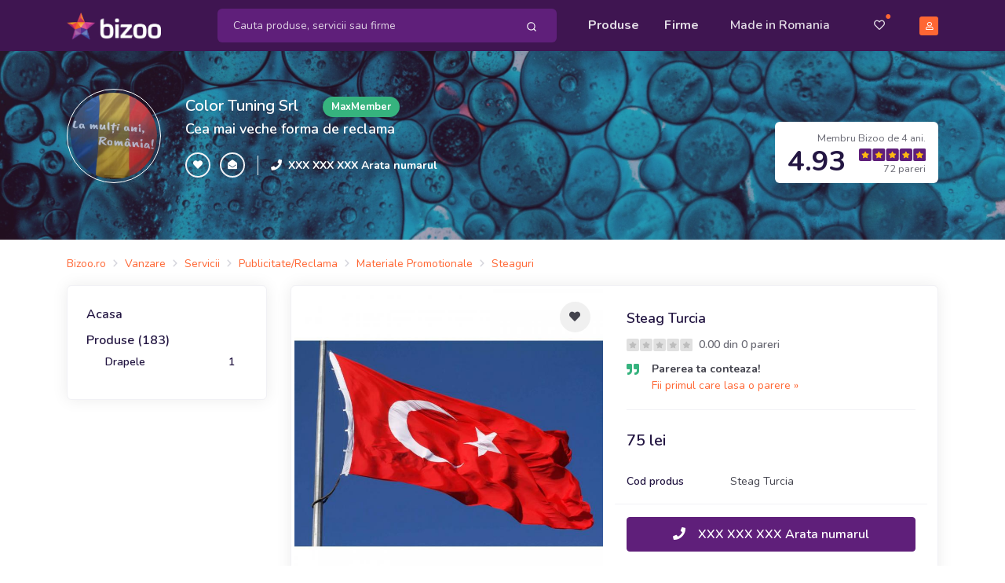

--- FILE ---
content_type: text/html; charset=UTF-8
request_url: https://steagro.bizoo.ro/vanzare/24154169/steag-turcia
body_size: 25199
content:
<!DOCTYPE html>
<html lang="en">
<head>
    <meta charset="utf-8">
    <meta name="viewport" content="width=device-width, initial-scale=1, shrink-to-fit=no">
    <title>Steag Turcia - Sector 5 - Color Tuning Srl, ID: 24154169, pareri</title>
	<meta name="description" content="Steag Turcia - Comanda online mai ieftin Steag Turcia de la Steag.ro!
25+ Ani experienta
Design si proiectare gratuite. Livrare rapida. Plata online.

Steag Turcia

Drapelul poate fi confectiona..., Color Tuning Srl, Str. Mestecanis, Nr. 1i, Sector 5, ID: 24154169" />
	<meta name="distribution" content="global" />
			<meta name="robots" content="index,follow" />			<meta name="verify-v1" content="7zmD0T8MGmg8Rk2tGVH5gEhJwmgmhkMtavBGyaEOjVQ=" />
	<meta name="y_key" content="12d6d6db702edd37" />
	<meta name="language" content="ro" />
	<meta name="rating" content="general" />
	<meta name="publisher" content="bizoo.ro" />
	<meta name="copyright" content="Copyright (c) Bizoo.ro" />
	<!-- Preloader -->
    <style>
        @keyframes hidePreloader {
            0% {
                width: 100%;
                height: 100%;
            }

            100% {
                width: 0;
                height: 0;
            }
        }

        body>div.preloader {
            position: fixed;
            background: white;
            width: 100%;
            height: 100%;
            z-index: 1071;
            opacity: 0;
            transition: opacity .5s ease;
            overflow: hidden;
            pointer-events: none;
            display: flex;
            align-items: center;
            justify-content: center;
        }

        body:not(.loaded)>div.preloader {
            opacity: 1;
        }

        body:not(.loaded) {
            overflow: hidden;
        }

        body.loaded>div.preloader {
            animation: hidePreloader .5s linear .5s forwards;
        }
    </style>
    <script>
        window.addEventListener("load", function() {
            setTimeout(function() {
                document.querySelector('body').classList.add('loaded');
            }, 300);
        });
		var baseurl = "https://www.bizoo.ro";
    </script>
    <!-- Favicon -->
    <link rel="icon" href="https://www.bizoo.ro/favicon.ico">
    <link rel="stylesheet" href="https://www.bizoo.ro/skins/assets/libs/@fortawesome/fontawesome-free/css/all.min.css">
	    <!-- Bizoo CSS -->
				<link href="https://fonts.googleapis.com/css2?family=Shadows+Into+Light&display=swap" rel="stylesheet">
		<link rel="stylesheet" href="https://www.bizoo.ro/skins/assets/libs/swiper/dist/css/swiper.min.css">
		<link rel="stylesheet" href="https://www.bizoo.ro/skins/assets/libs/@fancyapps/fancybox/dist/jquery.fancybox.min.css">
		<link rel="stylesheet" href="https://www.bizoo.ro/skins/assets/css/15_bizoo-website.css" id="stylesheet">
		<!-- Core JS  -->
	<script src="https://www.bizoo.ro/skins/assets/libs/jquery/dist/jquery.min.js"></script>
	<script type="text/javascript" src="https://www.bizoo.ro/skins/assets/libs/jquery-ui/jquery-ui.min.js"></script>
	<link rel="stylesheet" type="text/css" href="https://www.bizoo.ro/skins/assets/libs/jquery-ui/jquery-ui.min.css" media="all" />
	<script src="https://www.bizoo.ro/skins/assets/libs/bootstrap/dist/js/bootstrap.bundle.min.js"></script>
	<script src="https://www.bizoo.ro/skins/assets/libs/svg-injector/dist/svg-injector.min.js"></script>
	<script src="https://www.bizoo.ro/skins/assets/libs/feather-icons/dist/feather.min.js"></script>
	<!-- Optional JS -->
	<script src="https://www.bizoo.ro/skins/assets/libs/in-view/dist/in-view.min.js"></script>
	<script src="https://www.bizoo.ro/skins/assets/libs/sticky-kit/dist/sticky-kit.min.js"></script>
	<script src="https://www.bizoo.ro/skins/assets/libs/imagesloaded/imagesloaded.pkgd.min.js"></script>
	<script src="https://www.bizoo.ro/skins/assets/libs/crypto-js.min.js"></script>
	<script src="https://www.bizoo.ro/skins/assets/libs/moment/moment.js"></script>
	<script src="https://www.bizoo.ro/skins/assets/libs/daterangepicker/daterangepicker.js"></script>
	<link rel="stylesheet" href="https://www.bizoo.ro/skins/assets/libs/daterangepicker/daterangepicker.css" id="stylesheet">
	<script src="https://www.bizoo.ro/skins/assets/libs/intervalpicker.js"></script>
	<link rel="stylesheet" href="https://www.bizoo.ro/skins/assets/css/15_bizoo-over.css" id="stylesheet">
		<script async src="https://pagead2.googlesyndication.com/pagead/js/adsbygoogle.js"></script>
</head>
<body >
 
	 <header class="static" id="header-main">
        <!-- Navbar -->
        <nav class="navbar navbar-main py-lg-1 navbar-expand-lg navbar-dark bg-dark-primary" id="navbar-main">
            <div class="container border-0 ">
                <!-- Brand -->
                <a class="navbar-brand navbar-img-brand mr-5 ml-n3 ml-lg-0" href="https://www.bizoo.ro">
                    <img alt="Image placeholder" src="https://www.bizoo.ro/skins/assets/img/brand/light.png" id="navbar-logo">
                </a>
                <!-- Toggler -->
                <button class="navbar-toggler mr-n4 mr-lg-0c" type="button" data-toggle="collapse" data-target="#navbar-main-collapse" aria-controls="navbar-main-collapse" aria-expanded="false" aria-label="Toggle navigation">
                    <span class="navbar-toggler-icon"></span>
                </button>
                <!-- Collapse -->
                <div class="collapse navbar-collapse navbar-collapse-overlay" id="navbar-main-collapse">
                    <!-- Collapse header  -->
                    <div class="position-relative">
                        <!-- Toggler -->
                        <button class="navbar-toggler" type="button" data-toggle="collapse" data-target="#navbar-main-collapse" aria-controls="navbar-main-collapse" aria-expanded="false" aria-label="Toggle navigation">
                            <i data-feather="x"></i>
                        </button>
                    </div>
                    <!-- Search form -->
                    <form class="search-dropdown form-inline form-dark position-relative flex-fill mx-3 mx-lg-4 order-lg-1 d-none d-lg-block" style="max-width: 440px;" action="https://www.bizoo.ro/search_process.php" method="get" id="search-form">
						<input type="hidden" name="ls" value="1" />
						<input type="hidden" name="realm" value="" />
                        <div class="input-group input-group-merge w-100 rounded-lg bg-primary">
                            <input type="text" id="keywords" name="keywords" class="search-control form-control border-0 bg-transparent flex-grow-1 py-2 keywords-field-search" placeholder="Cauta produse, servicii sau firme" value="" autocomplete="off" data-userlink="https://steagro.bizoo.ro" data-usermaxphoto="https://www.bizoo.ro/usermedia/img360/company/Decorativ-Flag-Srl_1804037_1636552299.jpg" data-usercompany="Color Tuning Srl" >
                            <div class="input-group-append ">
                                <span class="input-group-text border-0 bg-transparent py-0 pl-2 pr-1">
                                    <button type="button" class="btn btn-sm btn-link text-white py-2 btn-search-top-d">
                                        <i data-feather="search"></i>
                                    </button>
                                </span>
                            </div>
                        </div>
					
                        <div class="search-dropdown-menu search-dropdown-div hidden1">
                            <div class="row">
                                <div class="col-sm-6">
                                    <h6 class="text-xs text-muted font-weight-bolder text-uppercase ls-1">Produse si Servicii</h6>
                                    <ul class="list-unstyled mb-0">
                                       <li class="single-prods-autocomplete">
									   </li>
									   <div class="search-dropdown-prods">
									   </div>
                                    </ul>
                                </div>
                                <div class="col-sm-6">
                                    <h6 class="text-xs text-muted font-weight-bolder text-uppercase ls-1">Firme</h6>
                                    <ul class="list-unstyled mb-0 search-dropdown-firme">
                                        
                                    </ul>
                                    <h6 class="text-xs text-muted font-weight-bolder text-uppercase ls-1 mt-5 search-dropdown-cats-title">Mergi direct la categoria</h6>
                                    <ul class="list-unstyled mb-0 search-dropdown-cats">
                                        
                                    </ul>
                                </div>
                            </div>
                        </div>
                   </form>
                    <!-- Left menu -->
                    <ul class="navbar-nav order-lg-2 ml-lg-auto">
                        <!-- Browse menu -->
                        <li class="nav-item">
                            <a class="nav-link font-weight-bolder" href="https://www.bizoo.ro/vanzare/">
                                <i class="fas fa-list-alt d-lg-none mr-2"></i>Produse
                            </a>
                        </li>
                        <li class="nav-item">
                            <a class="nav-link font-weight-bolder" href="https://www.bizoo.ro/companii/">
                                <i class="fas fa-store d-lg-none mr-2"></i>Firme
                            </a>
                        </li>
						<li class="nav-item ">
						<a class="nav-link px-lg-4" href="https://www.bizoo.ro/made-in-romania">
							<i class="fas fa-map-marked-alt d-lg-none mr-2"></i>Made in Romania
						</a>
					</li>
                    </ul>
                    <!-- Right menu -->
                    <ul class="navbar-nav align-items-lg-center ml-lg-3 order-lg-3">
                        <li class="nav-item d-none d-lg-block favorite-dropdown-menu-container dropdown has_favorites ">
                            <a href="javascript:;" class="nav-link nav-link-icon text-sm pl-3 pr-2 mr-2 position-relative a-favorite-header" id="a-favorite-header" data-toggle="dropdown" aria-haspopup="true" aria-expanded="false" data-offset="0">
                                <i class="far fa-heart"></i>
                                <span class="text-warning position-absolute top-1 right-0 has_favorites ">●</span>
                            </a>
							<div class="dropdown-menu dropdown-menu-right favorite-dropdown-menu custom-scroll hidden1">
								
							</div>
                        </li>
                        <li class="nav-item d-none d-lg-block cart-not-empty hidden1">
                            <a class="nav-link font-weight-bolder text-sm pr-0 position-relative" href="https://www.bizoo.ro/cart.php">
                                <i class="fas fa-shopping-cart"></i>
                                <span class="text-warning position-absolute top-1 right-0 cart-not-empty hidden1">●</span>
                            </a>
                        </li>
                        <li class="nav-item pr-3 d-lg-none cart-not-empty hidden1">
                            <a class="nav-link font-weight-bolder" href="https://www.bizoo.ro/cart.php">
								<i class="fas fa-shopping-cart d-lg-none mr-2"></i>Cos de cumparaturi
								<span class="text-warning position-relative top-n2 cart-not-empty hidden1">●</span>
							</a>
                        </li>
                       <li class="nav-item pr-3 d-lg-none has_favorites ">
							<a class="nav-link font-weight-bolder fav-mobile-menu" href="javascript:;">
								<i class="fas fa-heart d-lg-none mr-2"></i>Favorite
								<span class="text-warning position-relative top-n2 has_favorites ">●</span>
							</a>
						</li>
						
						<li class="dropdown-divider d-lg-none"></li>
						<li class="nav-item pr-3 d-lg-none">
							<a class="nav-link font-weight-bolder" href="https://www.bizoo.ro/home.php">
								<i class="fas fa-user d-lg-none mr-2"></i>Contul meu
							</a>
						</li>
						<li class="nav-item pr-3">
							<a class="nav-link font-weight-bolder d-lg-none" href="https://www.bizoo.ro/contact.php">
								<i class="fas fa-envelope d-lg-none mr-2"></i>Contact
							</a>
						</li>
					
                     
                        <li class="nav-item d-none d-lg-block">
                            <a class="nav-link nav-link-icon position-relative pr-lg-0" href="https://www.bizoo.ro/home.php">
                                <span class="avatar avatar-xs bg-warning">
                                    <i class="far fa-user"></i>
                                </span>
                            </a>
                        </li>
                    </ul>
					<hr class="my-3 d-lg-none" style="opacity: .2;" />
					<div class="d-lg-none px-4 py-0 text-center">
						
						
							<a href="https://www.bizoo.ro/register1.php" class="btn btn-block btn-sm btn-warning">
								Creeaza cont
							</a>
						
					</div>
                </div>
            </div>
        </nav>
        <!-- Search form -->
        <div class="bg-dark-primary pt-2 pb-3 d-lg-none">
            <form class="search-dropdown form-inline form-dark position-relative flex-fill mx-3" action="https://www.bizoo.ro/search_process.php" method="get" id="search-form-m">
				<input type="hidden" name="ls" value="1" />
				<input type="hidden" name="realm" value="" />
                <div class="input-group input-group-merge w-100 rounded-lg bg-primary">
                    <!-- Input -->
                    <input type="text" name="keywords" class="search-control form-control border-0 bg-transparent flex-grow-1 py-2 keywords-field-search" aria-label="Search" value="" placeholder="Cauta produse, servicii sau firme" autocomplete="off" data-userlink="https://steagro.bizoo.ro" data-usermaxphoto="https://www.bizoo.ro/usermedia/img360/company/Decorativ-Flag-Srl_1804037_1636552299.jpg" data-usercompany="Color Tuning Srl">
                    <!-- Append -->
                    <div class="input-group-append ">
                        <span class="input-group-text border-0 bg-transparent py-0 pl-2 pr-1">
                            <button type="button" class="btn btn-sm btn-link text-white py-2 btn-search-top-m">
                                <i data-feather="search"></i>
                            </button>
                        </span>
                    </div>
                </div>
				<div class="search-dropdown-menu search-dropdown-div hidden1">
					<div class="row">
						<div class="col-sm-6">
							<h6 class="text-xs text-muted font-weight-bolder text-uppercase ls-1">Produse si Servicii</h6>
							<ul class="list-unstyled mb-0">
								<li class="single-prods-autocomplete">
								</li>
							   <div class="search-dropdown-prods">
							   </div>
							</ul>
						</div>
						<div class="col-sm-6">
							<h6 class="text-xs text-muted font-weight-bolder text-uppercase ls-1 mt-3 search-dropdown-cats-title">Mergi direct la categoria</h6>
							<ul class="list-unstyled mb-0 search-dropdown-cats">
								
							</ul>
							<h6 class="text-xs text-muted font-weight-bolder text-uppercase ls-1 mt-3">Firme</h6>
							<ul class="list-unstyled mb-0 search-dropdown-firme">
								
							</ul>
						</div>
					</div>
				</div>
            </form>
        </div>
    </header>
	<script>
	$(document).ready(function() { 
		$(document).on("click", ".btn-search-top-d", function() {
			$("#search-form").submit();
		});
		$(document).on("click", ".btn-search-top-m", function() {
			$("#search-form-m").submit();
		});
		$(document).on("keyup", ".keywords-field-search", function(e) {
			do_autocomplete_search($(this));
		});
		$(document).on("click", ".keywords-field-search", function(e) {
			do_autocomplete_search($(this));
		});
	});
	
	</script>
		<!-- Main content -->
<section class="slice bg-cover bg-size--cover d-none d-lg-block py-5" 
 style="background-image: url(https://static.bizoo.eu/skins/assets/img/hd/basic.jpg);"	>
	<!-- Mask -->
	<span class="mask opacity-3" style="background-color: #71356a !important;"></span>
	<!-- Container -->
	<div class="container mb-4">
		<div class="row">
			<div class="col-md-10 col-lg-8">
				<!-- Title -->
				<div class="row align-items-center text-center text-md-left">
					<div class="col-12 col-md-auto pr-md-3 mb-3 mb-md-0">
						<!-- Logo -->
						<div class="avatar avatar-2xl rounded-circle p-1 border border-white">
							<a href="https://steagro.bizoo.ro">
																	<img src="https://www.bizoo.ro/usermedia/img360/company/Decorativ-Flag-Srl_1804037_1636552299.jpg" class="img-fluid rounded-circle" alt="">
															</a>
						</div>
					</div>
					<div class="col-12 col-md">
						<!-- Title -->
						<div class="row align-items-center">
							<div class="col-12 col-md-auto">
								<a href="https://steagro.bizoo.ro" class="h3 d-block text-white mb-1 mb-md-0">Color Tuning Srl</a>
							</div>
							<div class="col-12 col-md pl-md-3">
								<span class="badge badge-sm badge-success badge-pill">MaxMember</span>
							</div>
						</div>
						<!-- Slogan -->
						<p class="lead text-white mt-2 mt-md-0 font-weight-bold">
							Cea mai veche forma de reclama						</p>
						<!-- Info -->
						<div class="row align-items-center">
							<div class="col-12 col-md-auto pr-md-3 text-center text-md-left">
								<!-- Buttons -->
								<div class="" role="group" aria-label="Basic example">
									<button type="button" class="btn btn-xs btn-neutral text-white btn-icon-only rounded-circle add-to-favorite fav-warning" data-id="1804037" data-tip="company" data-fav-type="btn-warning">
										<span class="btn-inner--icon"><i class="fas fa-heart"></i></span>
									</button>
									<button type="button" class="btn btn-xs btn-neutral text-white btn-icon-only rounded-circle share-page d-sm-none">
										<span class="btn-inner--icon"><i class="fas fa-share"></i></span>
									</button>
									<button type="button" class="btn btn-xs btn-neutral text-white btn-icon-only rounded-circle link-message-contacts" data-id="1804037">
										<span class="btn-inner--icon"><i class="fas fa-envelope-open"></i></span>
									</button>
								</div>
							</div>
							<div class="col-12 col-md align-items-center px-3 d-none d-md-flex border-left border-light">
								<div class="pr-2">
									<i class="fas fa-phone text-sm text-white"></i>
								</div>
								<div class="d-none d-md-block">
									<h6 class="mb-0 text-white text-sm">
										<a href="javascript:;" class="text-white font-weight-bolder text-sm show-number-button" data-id="1804037" data-cls="text-white font-weight-bolder">XXX XXX XXX Arata numarul</a>
									</h6>
								</div>
							</div>
						</div>
					</div>
				</div>
			</div>
			<div class="col-12 col-lg-4 align-self-end text-md-right mt-4 mt-lg-0 d-none d-lg-block">
				<!-- Rating badge -->
				<div class="d-inline-block px-3 py-2 rounded-lg shadow bg-white">
					<small class="text-muted">Membru Bizoo de 4 ani.</small>
					<div class="d-flex align-items-center">
						<div class="">
							<span class="h1 lh-100 font-weight-bolder mb-0">4.93</span>
						</div>
						<div class="pl-3">
							<!-- Rating -->
							<div class="d-block mt-n1">
								<img src="https://www.bizoo.ro/skins/assets/img/svg/stars/dark/stars-5.svg" alt="5 stars: Exceptional" style="height: 16px;">
							</div>
							<small class="d-block text-muted mt-n1">72 pareri</small>
						</div>
					</div>
				</div>
			</div>
		</div>
	</div>
</section><div class="py-2 py-lg-3">
	<div class="container d-none d-lg-block">
		<div class="d-flex align-items-center mt-1">
			<nav aria-label="breadcrumb">
				<ol class="breadcrumb breadcrumb-sm breadcrumb-links py-0 px-0 mb-0">
					<li class="breadcrumb-item"><div itemscope itemtype="http://schema.org/BreadcrumbList"><span itemprop="itemListElement" itemscope itemtype="http://schema.org/ListItem"><a href="https://www.bizoo.ro" title="Bizoo.ro" itemprop="item" class="text-sm"><span itemprop="name">Bizoo.ro</span></a><meta itemprop="position" content="1" /></span></div></li><li class="breadcrumb-item"><div itemscope itemtype="http://schema.org/BreadcrumbList"><span itemprop="itemListElement" itemscope itemtype="http://schema.org/ListItem"><a href="https://www.bizoo.ro/vanzare/" title="Vanzare" itemprop="item"><span itemprop="name" class="text-sm">Vanzare</span></a><meta itemprop="position" content="2" /></span></div></li><li class="breadcrumb-item"><div itemscope itemtype="http://schema.org/BreadcrumbList"><span itemprop="itemListElement" itemscope itemtype="http://schema.org/ListItem"><a href="https://www.bizoo.ro/vanzare/servicii/" title="Servicii" itemprop="item"><span itemprop="name" class="text-sm">Servicii</span></a><meta itemprop="position" content="3" /></span></div></li><li class="breadcrumb-item"><div itemscope itemtype="http://schema.org/BreadcrumbList"><span itemprop="itemListElement" itemscope itemtype="http://schema.org/ListItem"><a href="https://www.bizoo.ro/vanzare/servicii/publicitate-reclama/" title="Publicitate/Reclama" itemprop="item"><span itemprop="name" class="text-sm">Publicitate/Reclama</span></a><meta itemprop="position" content="4" /></span></div></li><li class="breadcrumb-item"><div itemscope itemtype="http://schema.org/BreadcrumbList"><span itemprop="itemListElement" itemscope itemtype="http://schema.org/ListItem"><a href="https://www.bizoo.ro/vanzare/servicii/publicitate-reclama/materiale-promotionale-203/" title="Materiale Promotionale - Publicitate/Reclama" itemprop="item"><span itemprop="name" class="text-sm">Materiale Promotionale</span></a><meta itemprop="position" content="5" /></span></div></li><li class="breadcrumb-item"><div itemscope itemtype="http://schema.org/BreadcrumbList"><span itemprop="itemListElement" itemscope itemtype="http://schema.org/ListItem"><a href="https://www.bizoo.ro/produse/steaguri/materiale-promotionale-cat-203/start-0/10/" title="Steaguri" itemprop="item"><span itemprop="name" class="text-sm">Steaguri</span></a><meta itemprop="position" content="5" /></span></div></li>				</ol>
			</nav>
		</div>
	</div>
</div>
<section class="pb-4 position-relative">
	<div class="container">
		<div class="row">
			<div class="col-lg-3">
				<div class="docs-sidebar" data-toggle="sticky" data-sticky-offset="30">
	<div class="d-lg-block collapse" id="docsSidenavCollapse">
		<!-- Product meneu -->
		<div class="card">
			<div class="card-body">
								<div class="pb-2">
					<a href="https://steagro.bizoo.ro" class="h6">Acasa</a>
				</div>
								<div class="pb-2">
					<a href="https://steagro.bizoo.ro/vanzare/start-0/10/" class="h6">Produse (183)</a>
											<ul class="nav nav-products flex-column pl-2">
															<li class="nav-item">
									<a href="https://steagro.bizoo.ro/vanzare/cat-349573/drapele/start-0/10/" title="Drapele - Sector 5" class="nav-link active d-flex justify-content-between">
										<span>Drapele</span>
										<span>1</span>
									</a>
								</li>
													</ul>
									</div>
				<!--
				<div class="">
					<a href="" class="h6">Ce spun clientii</a>
				</div>
				-->
			</div>
		</div>
		
	</div>
</div>
			</div>
			<div class="col-lg-9" itemscope itemtype="https://schema.org/Product">
				<div class="card">
					<div class="card-body p-1">
						<div class="pb-3 mb-3 border-bottom d-none">
							<nav aria-label="breadcrumb">
								<ol class="breadcrumb breadcrumb-sm breadcrumb-links py-0 px-0">
									<li class="breadcrumb-item"><div itemscope itemtype="http://schema.org/BreadcrumbList"><span itemprop="itemListElement" itemscope itemtype="http://schema.org/ListItem"><a href="https://www.bizoo.ro" title="Bizoo.ro" itemprop="item" class="text-sm"><span itemprop="name">Bizoo.ro</span></a><meta itemprop="position" content="1" /></span></div></li><li class="breadcrumb-item"><div itemscope itemtype="http://schema.org/BreadcrumbList"><span itemprop="itemListElement" itemscope itemtype="http://schema.org/ListItem"><a href="https://www.bizoo.ro/vanzare/" title="Vanzare" itemprop="item"><span itemprop="name" class="text-sm">Vanzare</span></a><meta itemprop="position" content="2" /></span></div></li><li class="breadcrumb-item"><div itemscope itemtype="http://schema.org/BreadcrumbList"><span itemprop="itemListElement" itemscope itemtype="http://schema.org/ListItem"><a href="https://www.bizoo.ro/vanzare/servicii/" title="Servicii" itemprop="item"><span itemprop="name" class="text-sm">Servicii</span></a><meta itemprop="position" content="3" /></span></div></li><li class="breadcrumb-item"><div itemscope itemtype="http://schema.org/BreadcrumbList"><span itemprop="itemListElement" itemscope itemtype="http://schema.org/ListItem"><a href="https://www.bizoo.ro/vanzare/servicii/publicitate-reclama/" title="Publicitate/Reclama" itemprop="item"><span itemprop="name" class="text-sm">Publicitate/Reclama</span></a><meta itemprop="position" content="4" /></span></div></li><li class="breadcrumb-item"><div itemscope itemtype="http://schema.org/BreadcrumbList"><span itemprop="itemListElement" itemscope itemtype="http://schema.org/ListItem"><a href="https://www.bizoo.ro/vanzare/servicii/publicitate-reclama/materiale-promotionale-203/" title="Materiale Promotionale - Publicitate/Reclama" itemprop="item"><span itemprop="name" class="text-sm">Materiale Promotionale</span></a><meta itemprop="position" content="5" /></span></div></li><li class="breadcrumb-item"><div itemscope itemtype="http://schema.org/BreadcrumbList"><span itemprop="itemListElement" itemscope itemtype="http://schema.org/ListItem"><a href="https://www.bizoo.ro/produse/steaguri/materiale-promotionale-cat-203/start-0/10/" title="Steaguri" itemprop="item"><span itemprop="name" class="text-sm">Steaguri</span></a><meta itemprop="position" content="5" /></span></div></li>								</ol>
							</nav>
						</div>
						<div class="row">
							<div class="col-lg-6">
							
								<div class="position-relative" style="height: 393px;">
																			<a href="https://images0.bizoo.eu/image/img720/sale/2021/11/22/Steag-Turcia_y060_1637601900.jpg" data-fancybox="sale-prod">
											<img alt="Image" src="https://images0.bizoo.eu/image/img720/sale/2021/11/22/Steag-Turcia_y060_1637601900.jpg" class="img-fit" style="width:100%;" itemprop="image">
											<div class="position-absolute bottom-2 right-2">
												<span class="btn btn-xs btn-white"><i class="fas fa-camera mr-2"></i>Toate imaginile (1)</span>
											</div>
										</a>
																		<a href="javascript:window.history.back();" class="btn btn-sm bg-translucent-white btn-icon-only text-base rounded-circle position-absolute top-3 left-3 d-lg-none">
										<span class="btn-inner--icon"><i class="fas fa-angle-left"></i></span>
                                    </a>
									<button type="button" class="btn btn-sm bg-translucent-white rounded-circle btn-icon-only position-absolute top-3 right-3 add-to-favorite " data-id="24154169" data-tip="sale">
										<span class="btn-inner--icon"><i class="fas fa-heart"></i></span>
									</button>
								</div>
															
							</div>
							<div class="col-lg-6">
								<div class="py-4 pr-4 pl-4 pl-lg-0">
									<h1 class="h5 mb-2" itemprop="name">Steag Turcia</h1>
									
										<div class="">
											<div class="d-inline-block">
												<img src="https://www.bizoo.ro/skins/assets/img/svg/stars/dark/stars-0.svg" alt="0 stars: " style="height: 16px;">
												<span class="text-sm font-weight-bold text-muted ml-1">0.00 din 0 pareri</span>
											</div>
											<ul class="list-unstyled mt-2 mb-0">
												<li class="mb-0 d-flex">
																									<div class="">
														<i class="fas fa-quote-right text-success mr-3"></i>
													</div>
																									<div class="">
														<p class="text-sm lh-150 mb-1">
																													<b>Parerea ta conteaza!</b><br/> <a href="javascript:;" class="add-review" data-id="24154169" data-type="1" data-upload-file="1" data-source="99">Fii primul care lasa o parere &raquo;</a>
																												</p>
													</div>
												</li>
											</ul>
										</div>
									
									<hr class="my-3" />
									<div itemprop="offers" itemscope itemtype="https://schema.org/Offer">
									<div class="h3 my-4" itemprop="price" content="75">
										75 lei										<span itemprop="priceCurrency" content="RON" style="display:none;">Lei</span>
									</div>
									
									<dl class="row pb-2 mb-3 border-bottom">
																												<dt class="col-sm-4"><span class="h6 text-sm mb-0">Cod produs</span></dt>
										<dd class="col-sm-8"><span class="text-sm">Steag Turcia</span></dd>
																												<div style="display:none;">
											<link itemprop="availability" href="https://schema.org/OutOfStock" />Out Of stock
										</div>
																											</dl>
									</div>
									
										<!--<div class="form-group">
											<label class="form-control-label">Optiuni</label>
											<select class="custom-select" required="" id="product-size">
												<option value="">Select size</option>
												<option value="xs">XS</option>
												<option value="s">S</option>
												<option value="m">M</option>
												<option value="l">L</option>
												<option value="xl">XL</option>
											</select>
										</div>-->
																					<div class="form-group d-flex align-items-center">
												<button class="btn btn-primary btn-shadow btn-block text-white font-weight-bold show-number-button" data-id="1804037"><i class="fas fa-phone text-white mr-3"></i>XXX XXX XXX Arata numarul</button>
											</div>
																		</div>
							</div>
						</div>
					</div>
				</div>
                    <!-- Descriere -->
                    <div class="card">
                        <div class="card-body">
                            <!-- Product title -->
                            <h5 class="h5">Descriere</h5>
                            <!-- Text -->
                            <div class="color-black" itemprop="description">
                                Comanda online mai ieftin Steag Turcia de la Steag.ro!<br />
25+ Ani experienta<br />
Design si proiectare gratuite. Livrare rapida. Plata online.<br />
<br />
Steag Turcia<br />
<br />
Drapelul poate fi confectionat din 2 tipuri de material:<br />
<br />
-POLIESTER recomandat pentru exterior, dimensiuni mari Ex: flamuri<br />
<br />
(vizibilitate fata-verso foarte buna)<br />
<br />
-SATIN recomandat pentru sali de protocol, dubla fata, cu franjuri si ciucuri.<br />
<br />
(aspect lucios, culori deosebit de vii)<br />
<br />
Va rugam specificati in comanda daca doriti steagul pentru lance(cu tiv) sau pentru catarg (carabine)<br />
<br />
Nu uita de sectiunea accesorii a site-ului.<br />
<br />
La cerere drapelul poate avea si alte dimensiuni, pentru mai multe informatii, contacteaza-ne la e-mail contact@steag.ro sau tel 021.425.89.05                             </div>
							                        </div>
                    </div>
																			
                    <!-- Company info -->
                    <div class="row">
                        <div class="col-lg-6">
                            <div class="card">
                                <div class="card-header">
                                    <span class="h6">Trimite mesaj</span>
                                </div>
                                <div class="card-body">
									<input class="form-control" type="hidden" name="message_contacts_id_inline" id="message_contacts_id-inline" value="1804037" />
									<div class="form-group">
										<label for="message-contacts-s-inline" class="form-control-label">Subiect</label>
										<input class="form-control" type="text" name="message-contacts-s-inline" id="message-contacts-s-inline" />
									</div>
									<div class="form-group">
										<label for="cardPassword" class="form-control-label">Mesaj</label>
										<textarea class="form-control custom-scroll message-contacts" name="message-contacts-m-inline" id="message-contacts-m-inline" rows="4"></textarea>
									</div>
									<div>
										<button class="btn btn-block btn-success btn-message-contacts-inline" type="button">
											Trimite
										</button>
									</div>
                                </div>
                            </div>
                        </div>
                        <div class="col-lg-6">
                            <div class="card card-fluid">
	<div class="p-1">
		
			<div class="card border-0 text-white mb-0">
				<img src="https://www.bizoo.ro/skins/assets/img/website/map.jpg" class="img-fluid" alt="map">
				<span class="mask bg-section-dark opacity-1 rounded-top"></span>
				<div class="card-img-overlay d-flex align-items-center justify-content-center">
					<a href="javascript:;" class="btn btn-xs btn-white btn-icon text-primary show-map-location-site">
						<span class="btn-inner--icon"><i data-feather="map-pin"></i></span>
						<span class="btn-inner--text">Vezi pe harta</span>
					</a>
				</div>
			</div>
		
	</div>
	<div class="card-body py-3">
		<!-- List -->
		<ul class="list-unstyled">
			<li class="mb-2 d-flex">
				<div class="">
					<i class="fas fa-building text-success mr-3"></i>
				</div>
				<div class="">
					<p class="text-sm font-weight-bolder mb-0">
											<a href="https://steagro.bizoo.ro">
							Color Tuning Srl						</a>
															<span class="badge badge-xs badge-success ml-1" style="vertical-align: middle;">Max</span>
										</p>
				</div>
			</li>
			<li class="mb-2 d-flex">
				<div class="">
					<i class="fas fa-map-marker-alt text-success mr-3"></i>
				</div>
				<div class="">
					<p class="text-sm mb-0 lh-140">Str. Mestecanis, Nr. 1i<br /> Sector 5, Bucuresti</p>
				</div>
			</li>
							<li class="mb-2 d-flex">
					<div class="">
						<i class="fas fa-clock text-success mr-3"></i>
					</div>
					<div class="">
						<span class="h6 text-sm text-danger pr-2">Inchis</span>
						<span class="text-sm">08 AM - 16 PM</span>
					</div>
				</li>
										<li class="mb-2 d-flex">
					<div class="">
						<i class="fas fa-globe text-success mr-3"></i>
					</div>
					<div class="">
						<a href="http://www.steag.ro" class="text-sm text-muted" target="_blank" rel="nofollow">http://www.steag.ro</a>, <a href="http://www.steaguri-personalizate.ro" class="text-sm text-muted" target="_blank" rel="nofollow">http://www.steaguri-personalizate.ro</a>					</div>
				</li>
						
			<li class="mb-2 d-flex">
				<div class="">
					<i class="fas fa-envelope text-success mr-3"></i>
				</div>
				<div class="">
					<a href="javascript:;" class="text-sm text-muted link-message-contacts" data-id="1804037">Trimite mesaj</a>
				</div>
			</li>
							<li class="mb-2 d-flex">
					<div class="">
						<i class="fas fa-phone text-success mr-3"></i>
					</div>
					<div class="" style="border: 1.7px dashed #f63;padding: 0px 10px;">
						<a href="javascript:;" class="text-sm text-warning font-weight-bolder show-number-button" data-id="1804037">
							XXX XXX XXX Arata numarul
						</a>
					</div>
				</li>
					</ul>
	</div>
</div>                        </div>
                    </div>
										<div class="banner banner-vertical mb-4">
						<ins class="adsbygoogle"
							 style="display:block"
							 data-ad-client="ca-pub-2048154800767294"
							 data-ad-slot="2034536728"
							 data-ad-format="auto"
							 data-full-width-responsive="true"></ins>
						<script>
							 (adsbygoogle = window.adsbygoogle || []).push({});
						</script>
					</div>
					                    <!-- Reviews -->
                    <div class="card">
                        <div class="card-header">
                            <div class="row align-items-center">
                                <div class="col-6">
                                    <h5 class="h5 mb-0 mh6">Din Gura in Gura</h5>
                                </div>
                                <div class="col-6 text-right mt-2 mt-sm-0">
                                    <a href="javascript:;" class="btn btn-xs btn-warning add-review" data-id="24154169" data-type="1" data-upload-file="1" data-source="99">Scrie o parere</a>
                                </div>
                            </div>
                        </div>
                        <div class="card-body">
                            <div class="row align-items-center">
                                <div class="col-sm-5 col-md-4">
                                    <div class="card bg-dark-primary mb-3 mb-lg-0" data-toggle="sticky" data-sticky-offset="100">
                                        <div class="card-body text-center">
                                            <!-- Rating note -->
                                            <h2 class="display-3 font-weight-bolder text-white mb-2 lh-100">0.00</h2>
                                            <img src="https://www.bizoo.ro/skins/assets/img/svg/stars/secondary/stars-0.svg" alt="0 stars: " style="height: 20px;">
                                            <!-- Info -->
                                            <p class="h6 text-sm text-white opacity-7 mt-2 mb-0">0 pareri</p>
                                        </div>
                                    </div>
                                </div>
                                <div class="col-sm-7 col-md-8">
                                    										<div class="d-flex align-items-center">
											<div class="">
												<a href="javascript:;" class="text-sm filter-star-site" data-stars="5">5 stele</a>
											</div>
											<div class="col-auto flex-fill">
												<div class="progress progress-sm shadow-none w-100">
													<div class="progress-bar bg-success" role="progressbar" style="width: 0%;" aria-valuenow="0" aria-valuemin="0" aria-valuemax="100"></div>
												</div>
											</div>
											<div class="">
												<a href="javascript:;" class="text-xs text-muted d-block">(0)</a>
											</div>
										</div>
																			<div class="d-flex align-items-center">
											<div class="">
												<a href="javascript:;" class="text-sm filter-star-site" data-stars="4">4 stele</a>
											</div>
											<div class="col-auto flex-fill">
												<div class="progress progress-sm shadow-none w-100">
													<div class="progress-bar bg-success-light" role="progressbar" style="width: 0%;" aria-valuenow="0" aria-valuemin="0" aria-valuemax="100"></div>
												</div>
											</div>
											<div class="">
												<a href="javascript:;" class="text-xs text-muted d-block">(0)</a>
											</div>
										</div>
																			<div class="d-flex align-items-center">
											<div class="">
												<a href="javascript:;" class="text-sm filter-star-site" data-stars="3">3 stele</a>
											</div>
											<div class="col-auto flex-fill">
												<div class="progress progress-sm shadow-none w-100">
													<div class="progress-bar bg-warning" role="progressbar" style="width: 0%;" aria-valuenow="0" aria-valuemin="0" aria-valuemax="100"></div>
												</div>
											</div>
											<div class="">
												<a href="javascript:;" class="text-xs text-muted d-block">(0)</a>
											</div>
										</div>
																			<div class="d-flex align-items-center">
											<div class="">
												<a href="javascript:;" class="text-sm filter-star-site" data-stars="2">2 stele</a>
											</div>
											<div class="col-auto flex-fill">
												<div class="progress progress-sm shadow-none w-100">
													<div class="progress-bar bg-warning" role="progressbar" style="width: 0%;" aria-valuenow="0" aria-valuemin="0" aria-valuemax="100"></div>
												</div>
											</div>
											<div class="">
												<a href="javascript:;" class="text-xs text-muted d-block">(0)</a>
											</div>
										</div>
																			<div class="d-flex align-items-center">
											<div class="">
												<a href="javascript:;" class="text-sm filter-star-site" data-stars="1">1 stele</a>
											</div>
											<div class="col-auto flex-fill">
												<div class="progress progress-sm shadow-none w-100">
													<div class="progress-bar bg-danger" role="progressbar" style="width: 0%;" aria-valuenow="0" aria-valuemin="0" aria-valuemax="100"></div>
												</div>
											</div>
											<div class="">
												<a href="javascript:;" class="text-xs text-muted d-block">(0)</a>
											</div>
										</div>
									                                </div>
                            </div>
                        </div>
						<div class="card-body pt-2">
		<div id="content-table-rev-user-site">
	
	</div>
	<div style="margin: 0 0px 30px;" id="pager-rev-user-site"></div>
</div>
<script>
var ctab_rev_user_site, sendDataRevUserSite = {"ctab_object": "ctab_rev_user_site", "user_id": "1804037", "sale_id": "24154169", "custom_filters": {}, "stars": ""};
$(document).ready(function() { 
	ctab_rev_user_site = new ContentTable(sendDataRevUserSite, "get_reviews_user_site", "displayRowsRevUserSite", "content-table-rev-user-site", "pager-rev-user-site");
	ctab_rev_user_site.setResetFunction(function(){
		$("#content-table-rev-user-site").find('div.list-group-item-reviews').remove();
	});
	ctab_rev_user_site.setCustomMessageFunction(function(table){
		var html = '<div class="py-2 text-center list-group-item-reviews">'+
					'<b>Parerea ta conteaza!</b> <a href="javascript:;" class="add-review" data-id="';
				if ('24154169' != '') {
					html += '24154169" data-type="1"';
				} else {
					html += '1804037" data-type="2"';
				}
				html += ' data-upload-file="1" data-source="99">Fii primul care lasa o parere &raquo;</a>'+
				'</div>';
		table.append(html);
	});
	ctab_rev_user_site.applyFilters();
	// filters
	$(document).on("click", ".filter-reviews-type", function(e) {
		sendDataRevUserSite.custom_filters.type = $(".filter-reviews-type").val();
		ctab_rev_user_site.applyFilters();
	});
	$(".filter-search-reviews").on("click", function(e) {
		ctab_rev_user_site.applyFilters();
	});
	$("#keywords-search-reviews").keyup(function(e) { // filter items
		e.stopPropagation();
		if (e.keyCode == 13) {
		    ctab_rev_user_site.applyFilters();
		}
	});
	$(document).on("click", ".filter-star-site", function(e) {
		var th = $(this); 
		var st = parseInt(th.data("stars"));
		var is_active = th.hasClass("filter-star-site-active"); // underline
		// deactivate all
		$(".filter-star-site").removeClass("text-muted");
		$(".filter-star-site").removeClass("filter-star-site-active");
		if (!is_active) {
			th.addClass("text-muted");
			th.addClass("filter-star-site-active");
			sendDataRevUserSite.stars = st;
		} else {
			sendDataRevUserSite.stars = "";
			//$(".filter-star-site").removeClass("text-muted");
		}
		//if ($.inArray(st, sendDataRevUserSite.stars) > -1) { // exists -> remove
			//delete sendDataRevUserSite.stars[st];
			//sendDataRevUserSite.stars.splice(sendDataRevUserSite.stars.indexOf(st), 1);
			//th.addClass("text-muted");
		//} else { // add it
		//	sendDataRevUserSite.stars.push(st);
		//	th.removeClass("text-muted");
		//}
		//console.log(st, sendDataRevUserSite.stars);
		ctab_rev_user_site.applyFilters();
	});
});
function displayRowsRevUserSite(data, table) {//console.log(data, table);
	table.find('div.list-group-item-reviews').remove(); // remove existing rows
	table.find('hr.list-group-item-reviews').remove(); 
	var html = "", first = true;
	$(data.items).each(function(index, value) { // loop
		//console.log(value);
		for(k in value) {
			var vv = value[k];//console.log(vv);
			var row = "";
			if (!first) {
				row += '<hr class="my-4 list-group-item-reviews" />';
			}
			row += '<div class="media media-comment list-group-item-reviews">'+
						'<div class="avatar-parent-child">'+
							'<span class="avatar bg-section-dark text-white rounded-circle">'+vv.initials+'</span>'+
						'</div>'+
						'<div class="media-body ml-2">'+
							'<div class="">'+
								'<div>'+
									'<div class="d-inline-block">'+
										'<img src="https://www.bizoo.ro/skins/assets/img/svg/stars/dark/stars-'+vv.grade+'.svg" alt="'+vv.grade+' stars: '+vv.grade_text+'" style="height: 14px;">'+
										'<span class="text-sm text-muted ml-1">'+vv.impression_date_nice+'</span>'+
									'</div>';
							if (vv.has_reeval_success) { // reeval success
								row += '<div class="float-right text-sm font-weight-bold mb-hidden1">'+
											'<i class="fas fa-hand-peace text-warning mr-1"></i> Clientul a marcat aceasta problema ca fiind rezolvata.'+
										'</div>';
							} else if (vv.is_verified) {
								row += '<div class="float-right text-sm text-success font-weight-bold mb-hidden1">'+
										'<i class="fas fa-check-square"></i> Tranzactie verificata'+
										'</div>';
							}
							row += '</div>'+
								'<h6 class="mt-0 font-weight-semibold mb-1">'+vv.client_surname+' '+vv.short_client_base_name+'.</h6>';
								
							row += '<p class="mb-0 lh-140">';
									if (vv.title) {
										row += '<strong>'+vv.title+'</strong><br/>';
									}
									row += vv.comment+
								'</p>';
							if (vv.has_reply && !vv.reply_flag) {
								row += '<div class="pl-3 my-4 border-left border-md">'+
								'<div class="media media-comment mb-2">'+
									'<div class="media-body">'+
										'<p class="mb-0 text-sm font-italic">'+
											vv.sr_comment+
										'</p>'+
									'</div>'+
								'</div></div>';
							}
							if (vv.has_reeval_success) { // reeval success
								row += '<div class="text-sm font-weight-bold d-md-none d-lg-none d-xl-none">'+
											'<i class="fas fa-hand-peace text-warning mr-1"></i> Clientul a marcat aceasta problema ca fiind rezolvata.'+
										'</div>';
							} else if (vv.is_verified) {
								row += '<div class="text-sm text-success font-weight-bold d-md-none d-lg-none d-xl-none">'+
										'<i class="fas fa-check-square"></i> Tranzactie verificata'+
										'</div>';
							}
							row += '<div class="d-flex align-items-center mt-2">'+
									'<div class="mr-2">'+
										'<button class="btn btn-xs btn-secondary like-item" data-id="'+vv.impression_id+'" data-type="'+vv.impression_type+'">'+
											'<i class="fas fa-thumbs-up mr-1"></i>(<span id="like-item-'+vv.impression_id+'-'+vv.impression_type+'">'+vv.likes_review+'</span>)'+
										'</button>'+
									'</div>'+
									'<div class="ml-auto text-right">'+
										'<button class="btn btn-xs btn-link text-danger flag-review" data-id="'+vv.impression_id+'" data-type="'+vv.impression_type+'" data-toggle="tooltip" title="" data-original-title="Raporteaza problema" data-has-flaged="'+(vv.has_flaged ? '1' : '0')+'">'+
											'<i class="fas fa-flag mr-1"></i>'+
										'</button>'+
									'</div>'+
								'</div>'+
							'</div>'+
						'</div>'+
					'</div>';
			html += row;
			first = false;
		}
		html += '<hr class="my-4 list-group-item-reviews" />';
		table.append(html);
	});
	$('[data-toggle="tooltip"]').tooltip();
}
</script>
<script>
$(document).ready(function() {
	$(document).on("click", ".like-item", function (e) { 
		e.preventDefault();
		var id = $(this).data("id");
		var type = $(this).data("type");
		var jqxhr = getjqxhr("/ajax/like_item.php", {"id": id, "type": type}, "POST", "json");
		jqxhr.done(function(data) {
			wait_cursor(false);//console.log(data);
			if (data.type == "ok") { //console.log(data.message);
				if ($("#like-item-"+id+"-"+type).length > 0) {
					var old1 = parseInt($("#like-item-"+id+"-"+type).html());console.log("old1:",old1);
					$("#like-item-"+id+"-"+type).html(old1+1);
				} else {
					location.reload();
				}
			} //else if (data.type == "err" && data.message != "err") { 
			//	show_message(data);
			//}
		}).fail(function() {
			show_error_page();
		});
	});
		
});
</script>                        
                    </div>
			</div> 
		</div>
		
		            <div class="mt-4 mt-lg-5">
                <div class="row align-items-center mb-4">
                    <div class="col-6">
                        <h6 class="h5 mb-0">Alte Produse</h6>
                    </div>
                    <div class="col-6 text-right">
                        <a href="https://steagro.bizoo.ro/vanzare/start-0/10/" class="btn btn-sm btn-link px-0 py-0 font-weight-bold btn-icon">
                            <span class="btn-inner--text">Vezi toate</span>
                            <span class="btn-inner--icon"><i class="fas fa-angle-double-right"></i></span>
                        </a>
                    </div>
                </div>
                <div class="row mx-n2 mx-lg-n3">
				                    <div class="col-lg-3 col-6 px-2 px-lg-3">
                        <div class="card  shadow-none">
                            <a href="https://steagro.bizoo.ro/vanzare/24068139/steag-romania" class="card-other-prods-4">
                                <img src="https://images3.bizoo.eu/image/img360/sale/2021/11/5/Steag-Romania_18040371_1636111723.jpg" class="card-img-top rounded-xl img-fit " alt="Steag Romania" />
                            </a>
                            <div class="card-body p-3 rounded-xl bg-white shadow position-relative zindex-100 mt-n4">
								<div class="review-about-page">
									<a href="https://steagro.bizoo.ro/vanzare/24068139/steag-romania" class="h6 d-block mb-0">Steag Romania</a>
								</div><br>
                               <span class="d-block h6 font-weight-bold mb-0">
																	66 lei																	</span>
								<div class="d-flex align-items-center mb-3">
								 								</div>
							</div>
                        </div>
                    </div>
				                    <div class="col-lg-3 col-6 px-2 px-lg-3">
                        <div class="card  shadow-none">
                            <a href="https://steagro.bizoo.ro/vanzare/24154235/steag-thailanda" class="card-other-prods-4">
                                <img src="https://images9.bizoo.eu/image/img360/sale/2023/2/3/Steag-Thailanda_u0159_1675444119.jpg" class="card-img-top rounded-xl img-fit " alt="Steag Thailanda" />
                            </a>
                            <div class="card-body p-3 rounded-xl bg-white shadow position-relative zindex-100 mt-n4">
								<div class="review-about-page">
									<a href="https://steagro.bizoo.ro/vanzare/24154235/steag-thailanda" class="h6 d-block mb-0">Steag Thailanda</a>
								</div><br>
                               <span class="d-block h6 font-weight-bold mb-0">
																	75 lei																	</span>
								<div class="d-flex align-items-center mb-3">
								 								</div>
							</div>
                        </div>
                    </div>
				                    <div class="col-lg-3 col-6 px-2 px-lg-3">
                        <div class="card  shadow-none">
                            <a href="https://steagro.bizoo.ro/vanzare/24148939/steag-italia" class="card-other-prods-4">
                                <img src="https://images4.bizoo.eu/image/img360/sale/2021/11/21/Steag-Italia_m046_1637514344.jpg" class="card-img-top rounded-xl img-fit " alt="Steag Italia" />
                            </a>
                            <div class="card-body p-3 rounded-xl bg-white shadow position-relative zindex-100 mt-n4">
								<div class="review-about-page">
									<a href="https://steagro.bizoo.ro/vanzare/24148939/steag-italia" class="h6 d-block mb-0">Steag Italia</a>
								</div><br>
                               <span class="d-block h6 font-weight-bold mb-0">
																	75 lei																	</span>
								<div class="d-flex align-items-center mb-3">
								 								</div>
							</div>
                        </div>
                    </div>
				                    <div class="col-lg-3 col-6 px-2 px-lg-3">
                        <div class="card  shadow-none">
                            <a href="https://steagro.bizoo.ro/vanzare/24149079/steag-algeria" class="card-other-prods-4">
                                <img src="https://images3.bizoo.eu/image/img360/sale/2023/2/3/Steag-Algeria_h0143_1675444103.jpg" class="card-img-top rounded-xl img-fit " alt="Steag Algeria" />
                            </a>
                            <div class="card-body p-3 rounded-xl bg-white shadow position-relative zindex-100 mt-n4">
								<div class="review-about-page">
									<a href="https://steagro.bizoo.ro/vanzare/24149079/steag-algeria" class="h6 d-block mb-0">Steag Algeria</a>
								</div><br>
                               <span class="d-block h6 font-weight-bold mb-0">
																	75 lei																	</span>
								<div class="d-flex align-items-center mb-3">
								 								</div>
							</div>
                        </div>
                    </div>
				                    <div class="col-lg-3 col-6 px-2 px-lg-3">
                        <div class="card  shadow-none">
                            <a href="https://steagro.bizoo.ro/vanzare/24149081/steag-argentina" class="card-other-prods-4">
                                <img src="https://images4.bizoo.eu/image/img360/sale/2023/2/3/Steag-Argentina_g0144_1675444104.jpg" class="card-img-top rounded-xl img-fit " alt="Steag Argentina" />
                            </a>
                            <div class="card-body p-3 rounded-xl bg-white shadow position-relative zindex-100 mt-n4">
								<div class="review-about-page">
									<a href="https://steagro.bizoo.ro/vanzare/24149081/steag-argentina" class="h6 d-block mb-0">Steag Argentina</a>
								</div><br>
                               <span class="d-block h6 font-weight-bold mb-0">
																	75 lei																	</span>
								<div class="d-flex align-items-center mb-3">
								 								</div>
							</div>
                        </div>
                    </div>
				                    <div class="col-lg-3 col-6 px-2 px-lg-3">
                        <div class="card  shadow-none">
                            <a href="https://steagro.bizoo.ro/vanzare/24149085/steag-indonezia" class="card-other-prods-4">
                                <img src="https://images6.bizoo.eu/image/img360/sale/2023/2/3/Steag-Indonezia_k0146_1675444106.jpg" class="card-img-top rounded-xl img-fit " alt="Steag Indonezia" />
                            </a>
                            <div class="card-body p-3 rounded-xl bg-white shadow position-relative zindex-100 mt-n4">
								<div class="review-about-page">
									<a href="https://steagro.bizoo.ro/vanzare/24149085/steag-indonezia" class="h6 d-block mb-0">Steag Indonezia</a>
								</div><br>
                               <span class="d-block h6 font-weight-bold mb-0">
																	75 lei																	</span>
								<div class="d-flex align-items-center mb-3">
								 								</div>
							</div>
                        </div>
                    </div>
				                    <div class="col-lg-3 col-6 px-2 px-lg-3">
                        <div class="card  shadow-none">
                            <a href="https://steagro.bizoo.ro/vanzare/24149087/steag-iordania" class="card-other-prods-4">
                                <img src="https://images7.bizoo.eu/image/img360/sale/2023/2/3/Steag-Iordania_k0147_1675444107.jpg" class="card-img-top rounded-xl img-fit " alt="Steag Iordania" />
                            </a>
                            <div class="card-body p-3 rounded-xl bg-white shadow position-relative zindex-100 mt-n4">
								<div class="review-about-page">
									<a href="https://steagro.bizoo.ro/vanzare/24149087/steag-iordania" class="h6 d-block mb-0">Steag Iordania</a>
								</div><br>
                               <span class="d-block h6 font-weight-bold mb-0">
																	75 lei																	</span>
								<div class="d-flex align-items-center mb-3">
								 								</div>
							</div>
                        </div>
                    </div>
				                    <div class="col-lg-3 col-6 px-2 px-lg-3">
                        <div class="card  shadow-none">
                            <a href="https://steagro.bizoo.ro/vanzare/24149089/steag-irak" class="card-other-prods-4">
                                <img src="https://images8.bizoo.eu/image/img360/sale/2023/2/3/Steag-Irak_o0148_1675444108.jpg" class="card-img-top rounded-xl img-fit " alt="Steag Irak" />
                            </a>
                            <div class="card-body p-3 rounded-xl bg-white shadow position-relative zindex-100 mt-n4">
								<div class="review-about-page">
									<a href="https://steagro.bizoo.ro/vanzare/24149089/steag-irak" class="h6 d-block mb-0">Steag Irak</a>
								</div><br>
                               <span class="d-block h6 font-weight-bold mb-0">
																	75 lei																	</span>
								<div class="d-flex align-items-center mb-3">
								 								</div>
							</div>
                        </div>
                    </div>
				                    <div class="col-lg-3 col-6 px-2 px-lg-3">
                        <div class="card  shadow-none">
                            <a href="https://steagro.bizoo.ro/vanzare/24149091/steag-iran" class="card-other-prods-4">
                                <img src="https://images9.bizoo.eu/image/img360/sale/2023/2/3/Steag-Iran_g0149_1675444109.jpg" class="card-img-top rounded-xl img-fit " alt="Steag Iran" />
                            </a>
                            <div class="card-body p-3 rounded-xl bg-white shadow position-relative zindex-100 mt-n4">
								<div class="review-about-page">
									<a href="https://steagro.bizoo.ro/vanzare/24149091/steag-iran" class="h6 d-block mb-0">Steag Iran</a>
								</div><br>
                               <span class="d-block h6 font-weight-bold mb-0">
																	75 lei																	</span>
								<div class="d-flex align-items-center mb-3">
								 								</div>
							</div>
                        </div>
                    </div>
				                    <div class="col-lg-3 col-6 px-2 px-lg-3">
                        <div class="card  shadow-none">
                            <a href="https://steagro.bizoo.ro/vanzare/24149093/steag-mexic" class="card-other-prods-4">
                                <img src="https://images0.bizoo.eu/image/img360/sale/2023/2/3/Steag-Mexic_h0150_1675444110.jpg" class="card-img-top rounded-xl img-fit " alt="Steag Mexic" />
                            </a>
                            <div class="card-body p-3 rounded-xl bg-white shadow position-relative zindex-100 mt-n4">
								<div class="review-about-page">
									<a href="https://steagro.bizoo.ro/vanzare/24149093/steag-mexic" class="h6 d-block mb-0">Steag Mexic</a>
								</div><br>
                               <span class="d-block h6 font-weight-bold mb-0">
																	75 lei																	</span>
								<div class="d-flex align-items-center mb-3">
								 								</div>
							</div>
                        </div>
                    </div>
				                    <div class="col-lg-3 col-6 px-2 px-lg-3">
                        <div class="card  shadow-none">
                            <a href="https://steagro.bizoo.ro/vanzare/24149099/steag-australia" class="card-other-prods-4">
                                <img src="https://images3.bizoo.eu/image/img360/sale/2023/2/3/Steag-Australia_m0153_1675444113.jpg" class="card-img-top rounded-xl img-fit " alt="Steag Australia" />
                            </a>
                            <div class="card-body p-3 rounded-xl bg-white shadow position-relative zindex-100 mt-n4">
								<div class="review-about-page">
									<a href="https://steagro.bizoo.ro/vanzare/24149099/steag-australia" class="h6 d-block mb-0">Steag Australia</a>
								</div><br>
                               <span class="d-block h6 font-weight-bold mb-0">
																	75 lei																	</span>
								<div class="d-flex align-items-center mb-3">
								 								</div>
							</div>
                        </div>
                    </div>
				                    <div class="col-lg-3 col-6 px-2 px-lg-3">
                        <div class="card  shadow-none">
                            <a href="https://steagro.bizoo.ro/vanzare/24149103/steag-egipt" class="card-other-prods-4">
                                <img src="https://images5.bizoo.eu/image/img360/sale/2023/2/3/Steag-Egipt_a0155_1675444115.jpg" class="card-img-top rounded-xl img-fit " alt="Steag Egipt" />
                            </a>
                            <div class="card-body p-3 rounded-xl bg-white shadow position-relative zindex-100 mt-n4">
								<div class="review-about-page">
									<a href="https://steagro.bizoo.ro/vanzare/24149103/steag-egipt" class="h6 d-block mb-0">Steag Egipt</a>
								</div><br>
                               <span class="d-block h6 font-weight-bold mb-0">
																	75 lei																	</span>
								<div class="d-flex align-items-center mb-3">
								 								</div>
							</div>
                        </div>
                    </div>
				                </div>
            </div>
						<div class="fixed-bottom mb-0 pt-2 pb-2 d-sm-none" style="background-color: #fff;">
			<div class="row">
				<div class="col-6 pr-0">
					<a href="javascript:;" class="btn btn-success btn-call-mobile show-number-button" data-id="1804037">
						<i class="fas fa-phone mr-2"></i>
						Suna
					</a>
				</div>
				<div class="col-6 pl-0">
					<a href="javascript:;" class="btn btn-white text-success btn-call-mobile link-message-contacts" data-id="1804037">
						<i class="fas fa-envelope mr-2"></i>
						Trimite mesaj
					</a>
				</div>
			</div>
		</div>
	</div>
</section>
<style>
.free-prods-site {max-width: 20%;}
</style>
<script>
$(document).ready(function() { 
	$(document).on("click", ".view-grid", function(e) {
		change_list('user_list_type',2);
	});
	$(document).on("click", ".view-list", function(e) {
		change_list('user_list_type',1);
	});
});
</script>	
<div class="modal fade" id="modal-flag-review" tabindex="-1" role="dialog" aria-labelledby="modal_flag_review_label" aria-hidden="true">
	<div class="modal-dialog modal-dialog-centered" role="document">
		<div class="modal-content">
			<div class="modal-header">
				<h6 class="modal-title h5" id="modal_flag_review_label">Raporteaza problema</h6>
				<button type="button" class="close" data-dismiss="modal" aria-label="Close">
					<span aria-hidden="true">&times;</span>
				</button>
			</div>
			<div class="modal-body">
				<input type="hidden" id="flag_review_id" value="" />
				<input type="hidden" id="flag_review_type" value="" />
									<div class="custom-control custom-radio mb-2" id="fr-1">
						<input type="radio" id="customRadio1" name="radioflagreview" value="1" data-id="1" class="custom-control-input flag_review_radio">
						<label class="custom-control-label h6 font-weight-normal" for="customRadio1" style="display:block;">Contine afirmatii defaimatoare, false sau inselatoare</label>
					</div>
									<div class="custom-control custom-radio mb-2" id="fr-2">
						<input type="radio" id="customRadio2" name="radioflagreview" value="2" data-id="2" class="custom-control-input flag_review_radio">
						<label class="custom-control-label h6 font-weight-normal" for="customRadio2" style="display:block;">Nu descrie o experienta personala</label>
					</div>
									<div class="custom-control custom-radio mb-2" id="fr-3">
						<input type="radio" id="customRadio3" name="radioflagreview" value="3" data-id="3" class="custom-control-input flag_review_radio">
						<label class="custom-control-label h6 font-weight-normal" for="customRadio3" style="display:block;">Aceasta firma este inchisa sau nu mai exista</label>
					</div>
									<div class="custom-control custom-radio mb-2" id="fr-4">
						<input type="radio" id="customRadio4" name="radioflagreview" value="4" data-id="4" class="custom-control-input flag_review_radio">
						<label class="custom-control-label h6 font-weight-normal" for="customRadio4" style="display:block;">Are continut sexual explicit sau incita la ura</label>
					</div>
									<div class="custom-control custom-radio mb-2" id="fr-6">
						<input type="radio" id="customRadio6" name="radioflagreview" value="6" data-id="6" class="custom-control-input flag_review_radio">
						<label class="custom-control-label h6 font-weight-normal" for="customRadio6" style="display:block;">Spam</label>
					</div>
									<div class="custom-control custom-radio mb-2" id="fr-7">
						<input type="radio" id="customRadio7" name="radioflagreview" value="7" data-id="7" class="custom-control-input flag_review_radio">
						<label class="custom-control-label h6 font-weight-normal" for="customRadio7" style="display:block;">E partinitoare, e scrisa de cineva din firma</label>
					</div>
									<div class="custom-control custom-radio mb-2" id="fr-8">
						<input type="radio" id="customRadio8" name="radioflagreview" value="8" data-id="8" class="custom-control-input flag_review_radio">
						<label class="custom-control-label h6 font-weight-normal" for="customRadio8" style="display:block;">E partinitoare, e scrisa de cineva de la concurenta</label>
					</div>
									<div class="custom-control custom-radio mb-2" id="fr-9">
						<input type="radio" id="customRadio9" name="radioflagreview" value="9" data-id="9" class="custom-control-input flag_review_radio">
						<label class="custom-control-label h6 font-weight-normal" for="customRadio9" style="display:block;">E o parere postata gresit la o alta firma</label>
					</div>
									<div class="custom-control custom-radio mb-2" id="fr-10">
						<input type="radio" id="customRadio10" name="radioflagreview" value="10" data-id="10" class="custom-control-input flag_review_radio">
						<label class="custom-control-label h6 font-weight-normal" for="customRadio10" style="display:block;">E o parere publicata a doua oara de acelasi utilizator</label>
					</div>
									<div class="custom-control custom-radio mb-2" id="fr-11">
						<input type="radio" id="customRadio11" name="radioflagreview" value="11" data-id="11" class="custom-control-input flag_review_radio">
						<label class="custom-control-label h6 font-weight-normal" for="customRadio11" style="display:block;">E o parere copiata din alta sursa (alt utilizator sau firma)</label>
					</div>
							</div>
			<div class="modal-footer py-3">
				<button type="button" class="btn btn-md btn-success btn-flag-review">Raporteaza problema</button>
			</div>
		</div>
	</div>
</div>
<script>
$(document).ready(function() {
	$(document).on("click", ".flag-review", function(e) {
		if ($(this).data("has-flaged") == "1") {
			show_message_s("Ai raportat deja o problema legata de aceasta parere.", false);
			return false;
		}
		var id = $(this).data("id");
		var type = $(this).data("type");
		$("#flag_review_id").val(id);
		$("#flag_review_type").val(type);
		$("#modal-flag-review").modal("show");
	});
	$(document).on("click", ".flag_review_radio", function(e) {
		$(".flag-review-msg").remove();
		$(".flag-review-msg-tt").remove();
		var fr_id = $(this).data("id");
		var more_msg = '<small class="text-muted flag-review-msg-tt">Va rugam sa adaugati mai multe informatii</span>'+
					'<textarea class="form-control custom-scroll flag-review-msg" id="flag-review-msg" rows="3"></textarea>';
		$(more_msg).appendTo($("#fr-"+fr_id));
	});
	$(document).on('click', '.btn-flag-review', function(e) {
		e.stopPropagation();
		var flag_id = submit_form_flag_review_check();
		if (flag_id == 0) {
			return false;
		}
		var values = {"id": $("#flag_review_id").val(),
				"type": $("#flag_review_type").val(),
				"motiv_more": $("#flag-review-msg").val(),
				"motiv": flag_id
				}; //console.log(values); return false;
		var jqxhr = getjqxhr("https://"+location.host+"/ajax/flag_review.php", values, "POST", "json");
		jqxhr.done(function(data) { //console.log(data);
			wait_cursor(false);
			if (data.type == "ok") { //console.log(data.message);
				location.reload();
			} else if (data.type == "err") {
				if (data.message == "login") { 
					location.href = baseurl+"/login_email.php";
				} else {
					show_message_s(data);
				}
			}
			$(".btn-flag-review").removeClass("disabled");
		}).fail(function() {
			show_error_page();
		});
	});
	$('#modal-flag-review').on('hidden.bs.modal', function () { // default
		$("#flag_review_id").val("");
		$("#flag_review_type").val("");
	});
});
function submit_form_flag_review_check() {
	if ($(".btn-flag-review").hasClass("disabled")) {
		return false;
	}
	var flag_id = 0;
	$('.flag_review_radio').each(function(index, value) {
		if ($(this).prop("checked")) {
			flag_id = parseInt($(this).data("id"));
		}
	});
	if (flag_id == 0) {
		show_message_s("Selectati motivul raportarii!");
		return 0;
	}
	if (!check_field_form($("#flag-review-msg").val())) {
		show_message_s("Adaugati mai multe informatii.");
		return 0;
	}
	$(".btn-flag-review").addClass("disabled");
	return flag_id;
}
</script>
<div class="modal fade" id="modal-add-review" tabindex="-1" role="dialog" aria-labelledby="modal_add_review_label" aria-hidden="true">
	<div class="modal-dialog modal-dialog-centered" role="document">
		<div class="modal-content">
			<div class="modal-header">
				<h6 class="modal-title h5" id="modal_flag_review_label"><i class="fas fa-pen-alt text-success mr-3"></i>Adauga parere</h6>
				<button type="button" class="close" data-dismiss="modal" aria-label="Close">
					<span aria-hidden="true">&times;</span>
				</button>
			</div>
			<div class="modal-body">
				<input type="hidden" id="add_review_id" value="" />
				<input type="hidden" id="add_review_type" value="" />
				<input type="hidden" id="review_from_email" value="" />
				<div class="form-group">
					<h6 class="text-sm">
						Selecteaza rating de la 1-5:
					</h6>
					<div class="custom-rating">
						<input type="radio" id="add-rating-5" name="rating" class="add_review_radio" value="5">
						<label class="custom-rating-label" for="add-rating-5"><span class="sr-only">5 stars</span></label>
						<input type="radio" id="add-rating-4" name="rating" class="add_review_radio" value="4">
						<label class="custom-rating-label" for="add-rating-4"><span class="sr-only">4 stars</span></label>
						<input type="radio" id="add-rating-3" name="rating" class="add_review_radio" value="3">
						<label class="custom-rating-label" for="add-rating-3"><span class="sr-only">3 stars</span></label>
						<input type="radio" id="add-rating-2" name="rating" class="add_review_radio" value="2">
						<label class="custom-rating-label" for="add-rating-2"><span class="sr-only">2 stars</span></label>
						<input type="radio" id="add-rating-1" name="rating" class="add_review_radio" value="1">
						<label class="custom-rating-label" for="add-rating-1"><span class="sr-only">1 star</span></label>
					</div>
				</div>
				<div class="form-group">
					<!--<label class="form-control-label">Titlu </label>-->
					<input class="form-control" type="text" name="add-review-title" id="add-review-title" placeholder="Titlu parere" maxlength="45" />
				</div>
				<div class="form-group">
					<textarea rows="4" class="form-control" name="add-review-message" id="add-review-message" rows="4" placeholder="Parerea ta"></textarea>
					   <a href="javascript:;" class="text-sm text-underline--dashed review-tips">Cum sa scrii o parere care sa fie aprobata pe Bizoo</a>
                </div>
				<div class="form-group upload_file_holder hidden1">
					<label class="form-control-label">
						Ataseaza dovada <span>*</span>
						<a href="javascript:;" class="text-muted px-2" data-toggle="tooltip" title="" data-original-title="Atasati dovada faptului ca ati cumparat produse si servicii de la aceasta firma. Dovada tranzactiei nu va fi afisata pe site si este folosita doar pentru a verifica autenticitatea acestei pareri de catre echipa anti-frauda Bizoo.">
							<i class="fas fa-question-circle"></i>
						</a>
					</label>
					<!--
					<div class="custom-file">
						<input type="file" class="custom-file-input" name="additional_file" id="additional_file" onchange="select_additional_file($(this));">
						<label class="custom-file-label" id="label-additional-file" for="additional_file">Ataseaza dovada</label>
					</div> -->
					<div class="custom-file mt-1">
						<input type="file" class="custom-file-input" name="additional_file2" id="additional_file2" onchange="select_additional_file($(this), '2');">
						<label class="custom-file-label" id="label-additional-file2" for="additional_file2">Ataseaza fisier</label>
					</div>
					<small class="form-text text-muted mt-2">Tipuri de fisiere permise: jpg, png, gif, pdf, doc, docx.<br/>Fisierul nu trebuie sa depaseasca 20 MB.</small>
				</div>
			</div>
			<div class="modal-footer py-3">
				<button type="button" class="btn btn-sm btn-secondary" data-dismiss="modal">Inchide</button>
                <button type="button" class="btn btn-sm btn-success btn-review-add">Trimite</button>
			</div>
		</div>
	</div>
</div>
<script>
$(document).ready(function() {
	$(document).on("click", ".add-review", function(e) {
		var id = $(this).data("id");
		var type = $(this).data("type");
		$("#add_review_id").val(id);
		$("#add_review_type").val(type);
		if ($(this).data("upload-file")) {
			$(".upload_file_holder").removeClass("hidden1");
		}
		if ($(this).data("source")) {
			$(".btn-review-add").data("source", $(this).data("source"));
		}
		$("#modal-add-review").modal("show");
	});
	$(document).on('click', '.btn-review-add', function(e) {
		e.stopPropagation();
		var rating = submit_form_add_review_check();
		if (!rating || rating == "0") {
			return false;
		} 
		var values = {"user-id": $("#add_review_id").val(),
				"type": $("#add_review_type").val(),
				"grade": rating,
				"title": $("#add-review-title").val(),
				"review-text": $("#add-review-message").val(),
				"review_from_email": $("#review_from_email").val(),
				"from-modal-review": 1,
				"source": $(this).data("source")
				}; //console.log(values); return false;
		if ($(".upload_file_holder").is(":visible")) { //console.log("upload_file_holder");
			//var files = $("#additional_file")[0].files;
			var files2 = $("#additional_file2")[0].files;
			var fd = new FormData();
				fd.append("allow_multiple", 1);
				//fd.append('file', files[0]);
				fd.append('file2', files2[0]);
				var jqxhr = getjqxhr("https://"+location.host+"/accept_file_upload.php", fd, "POST", "json", false, false);
					jqxhr.done(function(data) {	//console.log(data);
						wait_cursor(false);
						if (data.type == "err") {
							//show_message_s(data);
						} else { 
							values["additional_file"] = {};
							$(data.message).each(function(index, value) {
								for(var k in value) {
									values["additional_file"][k] = value[k];
								}
							});
						}
						actual_give_review(values);
					}).fail(function() {
						show_error_page();
					});
		} else {
			actual_give_review(values);
		}		
	});
	$('#modal-add-review').on('hidden.bs.modal', function () { // default
		$("#add_review_id").val("");
		$("#add_review_type").val("");
		$("#review_from_email").val("");
	});
});
function actual_give_review(values) { //console.log(values); return false;
	var jqxhr = getjqxhr("https://"+location.host+"/ajax/review_give.php", values, "POST", "json");
		jqxhr.done(function(data) { //console.log(data);
			wait_cursor(false);
			if (data.type == "ok") { //console.log(data.message);
				if (data.hasOwnProperty("review_from_email") && data["review_from_email"] == "1") {
					location.href = baseurl+"/rvfe.php?company="+data["company"];
				} else {
					if ($(".upload_file_holder").is(":visible")) {
						$("#to-do-after-close-s").val("reload");
						$("#modal-add-review").modal("hide");
						$("#modal_message_label-s").html('<i class="fas fa-exclamation-triangle text-warning mr-3"></i>Multumim!');
						show_message_s("Parerea ta a fost adaugata.", false);
					} else {
						location.reload();
					}
				}
			} else if (data.type == "err") {
				if (data.message == "login") { 
					location.href = baseurl+"/login_email.php";
				} else {
					show_message_s(data);
				}
			}
			$(".btn-add-review").removeClass("disabled");
			
		}).fail(function() {
			show_error_page();
		}); 
}
function submit_form_add_review_check() {
	if ($(".btn-add-review").hasClass("disabled")) {
		return false;
	}
	var add_id = 0;
	$('.add_review_radio').each(function(index, value) {
		if ($(this).prop("checked")) {
			add_id = parseInt($(this).val());
		}
	});
	if (add_id == 0) {
		show_message_s("Selectati un rating!");
		return 0;
	}
	if (!check_field_form($("#add-review-title").val())) { // , undefined, 20
		show_message_s("Adaugati un titlu.");
		return 0;
	}
	if (!check_field_form($("#add-review-message").val())) { // , undefined, 20
		show_message_s("Adaugati o parere.");
		return 0;
	}
	if ($(".upload_file_holder").is(":visible")) { //console.log("check additionsl file");
		var file = $("#additional_file2")[0].files;
		if (file.length == 0) {
			show_message_s("Ataseaza dovada");
			return 0;
		}
	} 
	$(".btn-add-review").addClass("disabled");
	return add_id;
}
function select_additional_file(th, sfx) {
	if (th.length > 0) {
		if (typeof sfx === "undefined") {
			sfx = "";
		} 
		var file = th[0].files[0];
		if (file) { 
			var file_name = file.name; //console.log(file_name, file_name.length);
			if (!check_additional_file(file_name)) {
				show_message_s("Va rugam incarcati numai fisiere jpg,png,gif,pdf,doc,docx!");
				th.val("");
				return false;
			}
			var fnl = file_name.length;
			if (fnl > 45) {
				file_name = file_name.substr(0, 45)+"..."+file_name.substr(fnl-10,fnl);
			}
			$("#label-additional-file"+sfx).html(file_name);
		}
	}
}
function check_additional_file(n) {
	var e = n.split('.').pop();
		e = e.toLowerCase();//console.log("ext=", e);
	var accepted = new Array("doc", "docx", "pdf","gif","jpg","jpeg","png");
	for (var i = 0; i < accepted.length; i++) {
		if (e == accepted[i]) {
			return true;
		}
	}
	return false;
}
</script>
<div class="modal fade" id="modal_review_tips" tabindex="-1" role="dialog" aria-labelledby="modal_review_tips_label" aria-hidden="true">
	<div class="modal-dialog modal-dialog-centered" role="document">
		<div class="modal-content">
			<div class="modal-header">
				<h6 class="modal-title h5" id="modal_review_tips_label">
					<i class="fas fa-bullhorn text-success mr-3"></i>Cum sa scrii o parere sincera si constructiva
				</h6>
				<button type="button" class="close" data-dismiss="modal" aria-label="Close">
					<span aria-hidden="true">&times;</span>
				</button>
			</div>
			<div class="modal-body">
				<div>
					<b>Parerile sunt aprobate instant pe Bizoo si devin publice.</b>
					<br>In cazul in care utilizatorii Bizoo ne semnaleaza ca o parere nu indeplineste termenii si conditiile de publicare, ea poate fi trimisa la Necesita Editare.
				</div>
				<br/>
				<div>
					Pentru a preveni acest lucru, urmeaza pasii de mai jos:
				</div>
				<br/>
				<div>
					<b>1. Scrie o parere constructiva si folositoare:</b> vorbeste despre lucrurile care ti-au placut, iar daca sunt unele lucruri care trebuiesc imbunatatite, vorbeste deschis despre ele.
				</div>
				<br/>
				<div>
					<b>2. Scrie despre intreaga interactiune cu firma </b>inclusiv cu departamentul de suport, rapiditatea transportului, rezolvarea eventualelor probleme..etc
				</div>
				<br/>
				<div>
					<b>3. Scrie o parere sincera</b>
				</div>
				<br/>
				<div>
					<b>4. Foloseste un limbaj calm, decent.</b> Nu folosi cuvinte defaimatoare. Sistemele noastre de detectie a limbajului defaimator pot trimite automat parerea la Necesita Editare si pot bloca conturile utilizatorilor de tip hateri. Explica ce s-a intamplat si lasa pe utilizatorii Bizoo sa traga concluziile. De asemenea, e foarte probabil ca firma in cauza sa raspunda si sa incerce sa rezolve problema. <b>Asta vrem cu totii, nu?</b>
				</div>
				<br/>
				<div>
					<b>5. Verifica ce ai scris.</b> E important sa verifici daca ce ai scris are sens, daca e scris corect gramatical. Sa lasam o parere buna:)
				</div>
				<br/><br/>
				<div>
					Multumim,<br>
					Echipa Bizoo.ro
				</div>
			</div>
			<div class="modal-footer py-3">
				<button type="button" class="btn btn-md btn-secondary" data-dismiss="modal">Inchide</button>
			</div>
		</div>
	</div>
</div>

<script>
$(document).ready(function() { 
	$(".review-tips").click(function(){
		$("#modal_review_tips").modal("show");
	});
});
</script>


<footer class="position-relative" id="footer-main">
	<div class="footer footer-dark bg-dark">
		<!-- SVG separator -->
		<div class="shape-container shape-position-top shape-orientation-inverse">
			<img alt="Image placeholder" src="https://www.bizoo.ro/skins/assets/img/svg/separators/curve.svg" class="svg-inject">
		</div>
		<!-- Footer -->
		<div class="container pt-5">
			<div class="row pt-5 mt-5">
				<div class="col-lg-4 mb-5 mb-lg-0">
					<a href="https://www.bizoo.ro">
						<img src="https://www.bizoo.ro/skins/assets/img/brand/light.png" alt="Footer logo" style="height: 3rem;">
					</a>
					<p class="text-sm mt-4 pr-lg-4">
						Bizoo e o solutie inovatoare care foloseste puterea de recomandare din Gura in Gura pentru a imbunatati imaginea online si offline a peste 100.000 de firme din Romania.
					</p>
				</div>
				<div class="col-lg-2 col-6 col-sm-4 ml-lg-auto mb-5 mb-lg-0">
					<h6 class="heading mb-3">Despre</h6>
					<ul class="list-unstyled">
						<li><a href="https://www.bizoo.ro/companii">Firme</a></li>
						<li><a href="https://www.bizoo.ro/vanzare">Produse si Servicii</a></li>
						<li><a href="https://www.bizoo.ro/home.php">Contul meu</a></li>
						<li><a href="https://www.bizoo.ro/din-gura-in-gura">Din Gura in Gura</a></li>
						<li><a href="https://www.bizoo.ro/despre-pareri">Despre Pareri</a></li>
					</ul>
				</div>
				<div class="col-lg-2 col-6 col-sm-4 mb-5 mb-lg-0">
					<h6 class="heading mb-3">Alege</h6>
					<ul class="list-unstyled">
						<li><a href="https://www.bizoo.ro/maxmember">MaxMember</a></li>
						<li><a href="https://www.bizoo.ro/max-shop">MaxShop</a></li>
						<!--<li><a href="https://www.bizoo.ro/publicitate.php">Publicitate pe site</a></li>-->
					</ul>
				</div>
				<div class="col-lg-2 col-6 col-sm-4 mb-5 mb-lg-0">
					<h6 class="heading mb-3">Contact</h6>
					<ul class="list-unstyled text-small">
						<li><a href="https://www.bizoo.ro/contact.php">Contact</a></li>
						<!--<li><a href="#" class="text-warning">Chat online</a></li>-->
						<!--<li><a href="https://www.facebook.com/www.bizoo.ro">Facebook</a></li>-->
					</ul>
				</div>
			</div>
			<hr class="divider divider-fade divider-dark mb-0" />
			<div class="row align-items-center justify-content-md-between py-4">
				<div class="col-md-5 mb-3 mb-md-0">
					<div class="copyright text-sm font-weight-bold text-center text-md-left">
						&copy;2026 <a href="https://www.bizoo.ro" class="font-weight-bold">Bizoo</a> este o marca inregistrata.
					</div>
				</div>
				<div class="col-md-7">
					<ul class="nav align-items-center justify-content-center justify-content-md-end">
						
						<li class="nav-item">
							<a class="nav-link" href="https://www.bizoo.ro/resurse_termeni.php">Termeni si conditii</a>
						</li>
						<li class="nav-item">
							<a class="nav-link" href="https://www.bizoo.ro/sitemap.php">Sitemap</a>
						</li>
						<!--<li class="nav-item">
							<a class="nav-link" href="https://jobs.bizoo.ro/locuri-de-munca-in-firma/Axello+Communications/197295/">Cariere</a>
						</li>-->
						<li class="nav-item">
							<a class="nav-link pr-0" rel="nofollow" href="http://www.anpc.gov.ro/">ANPC</a>
						</li>
					</ul>
				</div>
			</div>
		</div>
	</div>
</footer>
<script type="text/javascript" src="https://maps.googleapis.com/maps/api/js?key=AIzaSyBYOFJV2UT62-WO4nVBGNqvPUDFrr1b7s4"></script>
<div class="modal fade" id="modal_map_location" tabindex="-1" role="dialog" aria-labelledby="modal_map_location_label" aria-hidden="true">
	<div class="modal-dialog modal-xl modal-dialog-centered" role="document">
		<div class="modal-content">
			<button type="button" class="close close-btn-map" data-dismiss="modal" aria-label="Close">
				<span aria-hidden="true" style="color: #fff;">&times;</span>
			</button>
			<div class="modal-body" style="padding:5px;">
				<div class="row">
					<div class="col-lg-12">
						<div id="map-default" class="map-canvas rounded-0" 
															data-lat="44.3942185051440000" data-lng="26.0363491074080000" data-has-location="1" 
														style="height: 550px;" data-color="#caa7f9" data-company="Color Tuning Srl" data-complete-address="Str. Mestecanis, Nr. 1i<br>Sector 5, Bucuresti">
						</div>
					</div>
				</div>
			</div>
		</div>
	</div>
</div>
<style>
.close-btn-map {
	position: absolute;
	right: 0px;
	top: -30px;
	font-size: 2rem;
}
.gm-ui-hover-effect {
	top: 0px !important;
	right: 0px !important;
}
</style>
<script>
$(document).ready(function() { 
	$(document).on("click", ".show-map-location-site", function() {
		$("#modal_map_location").modal("show");
	});
});
</script><!-- Bizoo JS -->
<script src="https://www.bizoo.ro/skins/assets/js/15_utils_prev.js"></script>
	<script src="https://www.bizoo.ro/skins/assets/libs/swiper/dist/js/swiper.min.js"></script>
    <script src="https://www.bizoo.ro/skins/assets/libs/@fancyapps/fancybox/dist/jquery.fancybox.min.js"></script>
	<script src="https://www.bizoo.ro/skins/assets/js/15_bizoo-website.js"></script>
<script src="https://www.bizoo.ro/skins/assets/js/15_utils.js"></script>
<script src="https://www.bizoo.ro/skins/assets/js/15_account.js"></script>
<script src="https://www.bizoo.ro/skins/assets/js/15_content_table.js"></script>
<!-- Feather Icons -->
<script>
	feather.replace({
		'width': '1em',
		'height': '1em'
	}) 
</script>

<div class="modal fade" id="modal-message-contacts" tabindex="-1" role="dialog" aria-labelledby="modal_message_contacts_label" aria-hidden="true">
	<div class="modal-dialog modal-dialog-centered" role="document">
		<div class="modal-content">
			<div class="modal-header">
				<h6 class="modal-title h5" id="modal_message_contacts_label">Trimite mesaj</h6>
				<button type="button" class="close" data-dismiss="modal" aria-label="Close">
					<span aria-hidden="true">&times;</span>
				</button>
			</div>
			<div class="modal-body">
				<div class="form-group mci-div hidden1">
					<label class="form-control-label">Trimite la <span class="orange">*</span></label>
					<input class="form-control" type="text" name="message_contacts" id="message_contacts" />
				</div>
				<input type="hidden" id="message_contacts_id" name="message_contacts_id" value="" />
				<div class="form-group">
					<label class="form-control-label">Subiect <span class="orange">*</span></label>
					<input class="form-control" type="text" name="message-contacts-s" id="message-contacts-s" />
				</div>
				<div class="form-group">
					<label class="form-control-label">Mesaj <span class="orange">*</span></label>
					<textarea class="form-control custom-scroll message-contacts" name="message-contacts-m" id="message-contacts-m" rows="4"></textarea>
				</div>
				
			</div>
			<div class="modal-footer py-3">
				<button type="button" class="btn btn-md btn-success btn-message-contacts">Trimite mesaj</button>
			</div>
		</div>
	</div>
</div>
<script>
$(document).ready(function() {
	$(document).on("click", ".link-message-contacts", function (e) { 
		var id = $(this).data("id");
		$("#message_contacts_id").val(id);
		$(".mci-div").addClass("hidden1");
		$("#modal-message-contacts").modal("show");
	});
	$(document).on("click", ".message-contacts-main", function(e) {
		$(".mci-div").removeClass("hidden1");
		$("#modal-message-contacts").modal("show");
	});
	$(document).on('click', '.btn-message-contacts', function(e) {
		e.stopPropagation();
		if (!submit_form_message_contacts_check()) {
			return false;
		}
		var values = {
				"client_id": $("#message_contacts_id").val(),
				"subject": $("#message-contacts-s").val(),
				"message": $("#message-contacts-m").val()
				};
		//console.log(values);return false;
		var jqxhr = getjqxhr("https://"+location.host+"/ajax/contacts_message.php", values, "POST", "json");
		jqxhr.done(function(data) { //console.log(data);
			wait_cursor(false);
			if (data.type == "ok") { //console.log(data.message);
				//location.reload();
				show_message_s("Mesajul a fost trimis.");
				$("#modal-message-contacts").modal("hide");
			} else if (data.type == "err") {
				if (data.message == "login") { 
					location.href = baseurl+"/login_email.php";
				} else {
					show_message_s(data);
				}
			}
			$(".btn-message-contacts").removeClass("disabled");
		}).fail(function() {
			show_error_page();
		});
	});
	$('#modal-message-contacts').on('hidden.bs.modal', function () { // default
		$("#message_contacts_id").val("");
		$("#message-contacts-s").val("");
		$("#message-contacts-m").val("");
	});
	$('#modal-message-contacts').on('shown.bs.modal', function () { 
		$("#message-contacts-m").focus();
		setCaretPosition(document.getElementById("message-contacts-m"), 0);
		document.getElementById("message-contacts-m").scrollTo(0, 0);
	});
	set_autocomplete_section("message_contacts", baseurl+"/ajax/get_contacts_values.php", 0, function(item) { }, "modal-message-contacts", '');
	$("#message_contacts").click(function(){ show_autocomplete('message_contacts'); });// show autocomplete
    $("#message_contacts").blur(function(){
		var tx = $.trim($(this).val());
		if (!tx || tx == "") {
			$("#message_contacts_id").val(0);
		}
    });
	$(document).on("click", ".btn-reply-message", function(e) {
		var id = $(this).data("id");
		$("#message_contacts_id").val(id);
		$(".mci-div").addClass("hidden1");
		$("#message-contacts-s").val("Re: "+ $.trim(strip_tags($("#mail-message-subject").val())) );
		$("#message-contacts-m").val( "\n\n------------------------------\n\n"+$.trim(strip_tags($("#mail-message-body").html())) );
		$("#modal-message-contacts").modal("show");
	});
	// inline
	$(document).on('click', '.btn-message-contacts-inline', function(e) {
		e.stopPropagation();
		if (!submit_form_message_contacts_check("-inline")) {
			return false;
		}
		var values = {
				"client_id": $("#message_contacts_id-inline").val(),
				"subject": $("#message-contacts-s-inline").val(),
				"message": $("#message-contacts-m-inline").val()
				};
		//console.log(values);return false;
		var jqxhr = getjqxhr("https://"+location.host+"/ajax/contacts_message.php", values, "POST", "json");
		jqxhr.done(function(data) { //console.log(data);
			wait_cursor(false);
			if (data.type == "ok") { //console.log(data.message);
				show_message_s("Mesajul a fost trimis.");
			} else if (data.type == "err") {
				if (data.message == "login") { 
					location.href = baseurl+"/login_email.php";
				} else {
					show_message_s(data);
				}
			}
			$(".btn-message-contacts-inline").removeClass("disabled");
		}).fail(function() {
			show_error_page();
		});
	});
	
});
function submit_form_message_contacts_check(addit) {
	if (typeof addit === "undefined") {
		addit = "";
	} //console.log("addit: ", addit);
	if ($(".btn-message-contacts"+addit).hasClass("disabled")) {
		return false;
	}
	var message = "";//console.log("id= ",$("#message_contacts_id"+addit).val());
	if (!check_field_form($("#message_contacts_id"+addit).val(), undefined, undefined, true)) {
		message += "Selectati clientul<br>";
	}
	if (!check_field_form($("#message-contacts-s"+addit).val())) {
		message += "Introduceti subiectul mesajului<br>";
	}
	if (!check_field_form($("#message-contacts-m"+addit).val())) {
		message += "Introduceti mesajul<br>";
	}
	if (message) {
		show_message_s(message);
		return false;
	} 
	$(".btn-message-contacts"+addit).addClass("disabled");
	return true;
}
</script>
<div class="modal fade" id="modal-share-page" tabindex="-1" role="dialog" aria-labelledby="modal_share_page_label" aria-hidden="true">
	<div class="modal-dialog modal-dialog-centered" role="document">
		<div class="modal-content">
			<div class="modal-header">
				<h6 class="modal-title h5" id="modal_share_label">
					<i class="fas fa-users text-success mr-3"></i>Share
				</h6>
				<button type="button" class="close" data-dismiss="modal" aria-label="Close">
					<span aria-hidden="true">&times;</span>
				</button>
			</div>
			<div class="modal-body">
				 <div class="form-group">
                    <label for="parent" class="control-label">Trimite pe</label>
                    <select id="share-page-on" class="form-control custom-select">
                        <option value="whatsapp">Whatsapp</option>
                        <option value="sms">SMS</option>
                    </select>
                </div>
                <div class="form-group">
                    <label for="parent" class="control-label">Catre numarul</label>
                    <input type="text" id="share-page-phone" value="" class="form-control" placeholder="Numar de telefon" autocomplete="off">
                </div>
                <div class="form-group">
                    <label for="parent" class="control-label">Link</label>
                    <input type="text" id="share-phone-link" value="" class="form-control" autocomplete="off" readonly>
                </div>
			</div>
			<div class="modal-footer py-3">
				<a target="_top" class="btn btn-md btn-success text-white btn-share-page">Share</a>
			</div>
		</div>
	</div>
</div>
<script>
$(document).ready(function() {
	$(document).on("click", ".share-page", function(e) {
		$("#share-phone-link").val(location.href);
		$("#modal-share-page").modal("show");
	});
	$(document).on('click', '.btn-share-page', function(e) {
		e.stopPropagation();
		 var th = $(this),
            phone = $("#share-page-phone").val(),
            link = $("#share-phone-link").val(),
			share_type = $("#share-page-on").val(),
            share = '',
            ua = navigator.userAgent.toLowerCase(),
            uaMatch = ua.match(/android\s([0-9\.]*)/i);
        if (phone.length === 0) {
			show_message_s("Introduceti numarul de telefon.");
            return false;
        }
        switch (share_type) {
            case 'whatsapp': share = 'https://wa.me/' + convertWsNumber(phone) + '/?text=' + encodeURIComponent(link); break;
            case 'sms':
                if (uaMatch && parseFloat(uaMatch[1]) < 10) {
                    link = encodeURIComponent(link);
                }
                share = 'sms:' + phone + '?&body=' + encodeURIComponent(link);
                break;
            default: share = '';
        }
        th.attr('href', share);
        return true;
	});
	$('#modal-share-page').on('hidden.bs.modal', function () { // default
		
	});
	function convertWsNumber(number) {
        var converted = number;
        converted = converted.replace(/[^0-9]+/, '');
        switch (converted.length) {
            case 10: converted = '4' + converted;
        }
        converted = converted.replace(/^0/, '');
        return converted;
    }
});
</script>
<script>
$(document).ready(function() {
	$(document).on('click', '.add-to-cart', function(e) {
		e.stopPropagation();
		var th = $(this);
		var id = th.data("id");
		var q = 1; //console.log(id, $("#cart-quantity-"+id).length);return false;
		if ($("#cart-quantity-"+id).length > 0) {
			q = $("#cart-quantity-"+id).val();
		}
		var jqxhr = getjqxhr("https://"+location.host+"/ajax/add_to_cart.php", {"id": id, "q": q}, "POST", "json");
		jqxhr.done(function(data) { //console.log(data);
			wait_cursor(false);
			if (data.type == "ok") { 
				$(".popover-cart").popover("hide");// hide all others
				$(".cart-not-empty").removeClass("hidden1");
				var pop_options = {"content": '<div><a class="close color-black cart-popover-close" href="javascript:;" style="cursor: pointer;">&times;</a></div>'+
												'<div class="">Produsul a fost adaugat in Cos</div>'+
												'<div class="pt-2 pb-2">Ai '+data.message+' produse in cosul de cumparaturi</div>'+
												'<div class="mt-2"><a href="'+baseurl+'/cart.php" class="btn btn-xs btn-primary text-white">Vezi Cosul de Cumparaturi</a> '+
												'</div>',
									"placement": "bottom",
									"html": true,
									"template": '<div class="popover popover-cart" role="tooltip"><div class="arrow"></div><h3 class="popover-header"></h3><div class="popover-body"></div></div>'};
				th.popover(pop_options).popover('show');
			}
		}).fail(function() {
			show_error_page();
		});
	});
	$(document).on("click", ".cart-popover-close", function(e) {
		console.log("close cart popover");
		$(".add-to-cart").popover("hide");
	});
	
});
</script>
<style>
.cart-popover-close {
	position: relative;
	top: -8px;
	right: -3px;
}
</style>
<script>
$(document).ready(function() {
	$(document).on('click', '.add-to-favorite', function(e) {
		e.stopPropagation();
		var th = $(this);
		var id = th.data("id"); 
		var tip = th.data("tip"); //console.log(id, tip);
		var fav_type = th.data("fav-type");
		add_to_favorite_f(id, tip, fav_type, th);
	});
});
function add_to_favorite_f(id, tip, fav_type, th, from_delete) {
	var user_site = true;
	if (!fav_type) {
		fav_type = "text-danger";
		user_site = false;
	} //console.log(fav_type);
	if (typeof from_delete === "undefined") {
		from_delete = false;
	}
	var jqxhr = getjqxhr("https://"+location.host+"/ajax/add_to_favorite.php", {"id": id, "tip": tip}, "POST", "json");
		jqxhr.done(function(data) { //console.log(data);
			wait_cursor(false);
			if (data.type == "ok") { 
				if (th.hasClass(fav_type)) { // is fav => remove
					th.removeClass(fav_type); 
					if (user_site) {
						th.addClass("btn-neutral");
						th.addClass("text-white");
					}
				} else { // add it 
					th.addClass(fav_type);
					if (user_site) {
						th.removeClass("btn-neutral");
						th.removeClass("text-white");
					}
					$(".has_favorites").removeClass("hidden1");
				}
				if (from_delete && $(".favorite-dropdown-menu").children().length == 0) { // when delete
					$(".favorite-dropdown-menu").addClass("hidden1");
					$(".has_favorites").addClass("hidden1");
				} //else {
				//	$(".has_favorites").removeClass("hidden1");
				//}
			}
		}).fail(function() {
			show_error_page();
		});
}
</script>

 <script>
$(document).ready(function() { 
	//$(document).on("click", ".a-favorite-header", function(e) { console.log("get favorites from backend and display");
	//	favorites_get_results();
	//});
	$(document).on("click", ".btn-more-favorites", function(e) { //console.log("load more");
		favorites_get_results($(this).hasClass("from-modal-btn"));
	});
	$(document).on("click", ".delete-favorite", function(e) {
		var id = $(this).data("id"), tip = $(this).data("tip");
		add_to_favorite_f(id, tip, "", $(this), true);
		$('.fav-'+id+'-'+tip).remove();
	});
	$(".favorite-dropdown-menu-container").on('show.bs.dropdown', function (e) { //console.log("shown");
		$(".favorite-dropdown-menu").html("");
		$(".a-favorite-header").data("offset", "0");
		favorites_get_results();
	})
});
function favorites_get_results(from_modal) { //console.log("favorites_get_results");
	if (typeof from_modal === "undefined") {
		from_modal = false;
	}
	var offset = $(".a-favorite-header").data("offset");
	var jqxhr = getjqxhr("https://"+location.host+"/ajax/get_favorites.php", {"offset": offset}, "POST", "json");
		jqxhr.done(function(data) { //console.log(data);
			wait_cursor(false);
			var html = "";
			var items = data.message.items;
			if ($.isEmptyObject(items)) {
				return false;
			}
			var addlg = "-lg";
			if (from_modal) {
				addlg = "";
			}
			for(var i in items) {
				var item = items[i]; //console.log(item);
				html += ''+
							'<div class="row fav-'+item.id+'-'+item.tip+'">'+
								'<div class="col'+addlg+'-1">'+
									'<a href="javascript:;" class="delete-favorite text-primary" style="font-weight:bold;position: relative;top: '+(from_modal ? '16px;' : '21px;')+'" data-id="'+item.id+'" data-tip="'+item.tip+'">'+
										'x'+
									'</a>'+
									'</div>'+
								'<div class="col'+addlg+'-2" style="padding-left:0px;">'+
								'<a href="'+item.url+'" class="'+(!from_modal ? 'dropdown-item' : '')+' text-sm">'+
								'<img class="fav-img img-border" src="'+item.image+'"></a></div>'+
								'<div class="col'+addlg+'-'+(!from_modal ? '9' : '8')+'" style="'+(from_modal ? 'padding-left:15px;padding-right:0px;' : 'padding-left:0px;')+'overflow:hidden;"><div class="review-about-page" style="float:none;"><a href="'+item.url+'" class="text-sm text-warning font-weight-bold">'+item.name+'</a></div>';
						if (item.hasOwnProperty("price")) {
							html += '<div class="text-left">'+item.price+'</div>';
						}
						if (item.hasOwnProperty("rating") && item["rating"]["rating_int"] != "0") {
							html += '<div class="d-flex align-itemx-center my-1">'+
										'<div class="pr-2">'+
											'<img src="'+baseurl+'/skins/assets/img/svg/stars/dark/stars-'+item.rating.rating_int+item.rating.half+'.svg" alt="'+item.rating.rating_int+' stars" style="height: 14px;">'+
											'</div>'+
											'<div class="">'+
												'<span class="h6 text-xs mb-0">'+item.rating.rating+'/5</span>'+
											'</div>'+
									'</div>';
						}
						html += '</div>'+
							'</div>'+
						//'</a>'+
						'<div class="dropdown-divider fav-'+item.id+'-'+item.tip+'"></div>';
						
			}
			$(".btn-more-favorites").remove();
			$(".btn-more-favorites-holder").remove();
			if (data.message.has_more) {
				html += '<div class="pb-2 text-center btn-more-favorites-holder"><button type="button" class="btn btn-xs btn-primary btn-more-favorites'+(from_modal ? ' from-modal-btn' : '')+'">Mai multe</button></div>';
				$(".a-favorite-header").data("offset", data.message.offset_next);
			} 
			if (from_modal) {
				var old_html = $("#content-favorites-mobile").html();console.log(html);
				$("#content-favorites-mobile").html(old_html + html);
			} else {
				$(".favorite-dropdown-menu").append(html);
				$(".favorite-dropdown-menu").removeClass("hidden1");
			}
		}).fail(function() {
			show_error_page();
		});
}
</script>
<style>
.favorite-dropdown-menu {width: 500px;max-height:500px;overflow-y:scroll;overflow-x:hidden;}
.favorite-dropdown-menu-mobile {max-height:500px;overflow-y:scroll;overflow-x:hidden;}
.favorite-dropdown-menu img.fav-img,
.favorite-dropdown-menu-mobile img.fav-img {width:60px !important;height:60px !important;}
</style><div class="modal fade" id="modal-favorite-mobile" tabindex="-1" role="dialog" aria-labelledby="modal_favorite_mobile_label" aria-hidden="true">
	<div class="modal-dialog modal-dialog-centered" role="document">
		<div class="modal-content">
			<div class="modal-header">
				<h6 class="modal-title h5" id="modal_log_review_label">Favorite</h6>
				<button type="button" class="close" data-dismiss="modal" aria-label="Close">
					<span aria-hidden="true">&times;</span>
				</button>
			</div>
			<div class="modal-body favorite-dropdown-menu-mobile custom-scroll" id="content-favorites-mobile">
			</div>
		</div>
	</div>
</div>
<script>
$(document).ready(function() {
	$(document).on("click", ".fav-mobile-menu", function (e) { 
		favorites_get_results(true);
		$("#modal-favorite-mobile").modal("show");
		//ctab_log_reviews.applyFilters();
	});
	$('#modal-favorite-mobile').on('hidden.bs.modal', function () { // default
		$("#content-favorites-mobile").html("");
		$(".a-favorite-header").data("offset", "0");
	});
});
</script>
<script>
$(document).ready(function() {
	$(document).on('click', '.show-number-button', function(e) {
		e.stopPropagation();
		var th = $(this);
		var id = th.data("id"); 
		var cls = th.data("cls"); 
		show_number_f(id, th, cls);
	});
});
function show_number_f(id, th, cls) {
	var is_mobile = isMobile() ? 1 : 0;
	//var jqxhr = getjqxhr(baseurl+"/ajax/show_number.php", {"id": id, "is_mobile": is_mobile, "cls": cls}, "POST", "json");
	var jqxhr = getjqxhr("https://"+location.host+"/ajax/show_number.php", {"id": id, "is_mobile": is_mobile, "cls": cls}, "POST", "json");
		jqxhr.done(function(data) { //console.log(data);
			wait_cursor(false);
			if (data.type == "ok") { 
				if (isMobile()) { //console.log("call: "+data);
					if (data.message) {
						location.href = "tel:"+data.message;
					}
				} else {
					if (data.message) {
						th.html(data.message);
					}
				}
			}
		}).fail(function() {
			show_error_page();
		});
}
</script>

<div class="modal fade" id="modal-confirm-s" tabindex="-1" role="dialog" aria-labelledby="modal_confirm_label-s" aria-hidden="true">
	<div class="modal-dialog modal-dialog-centered" role="document">
		<div class="modal-content">
			<div class="modal-header">
				<h6 class="modal-title h5" id="modal_confirm_label-s"><i class="fas fa-question text-warning mr-3"></i>Atentie!</h6>
				<button type="button" class="close" id="confirm-close-s" data-dismiss="modal" aria-label="Close">
					<span aria-hidden="true">&times;</span>
				</button>
			</div>
			<div class="modal-body">
				<div id="modal-body-confirm-s" style="color: #3c4858;"></div>
			</div>
			<div class="modal-footer py-3">
				<button type="button" class="btn btn-md btn-secondary cancel-confirm-modal-s">NU</button>
				<button type="button" class="btn btn-md btn-warning ok-confirm-modal-s">DA</button>
			</div>
		</div>
	</div>
</div>
<script>
$(document).ready(function() {
	function executeButtonFunction(button) {
        var function_to_execute = $(button).data("funct_to_exe");
		var function_params = $(button).data("params");
		var func_return; //console.log("function_to_execute==", function_to_execute);
        switch (typeof function_to_execute) {
            case 'function': func_return = function_to_execute(function_params); break;
            case 'string':
                if (function_to_execute && typeof window[function_to_execute] === 'function') {
                    func_return = window[function_to_execute](function_params);
                }
                break;
        }
        $(".cancel-confirm-modal-s").data('funcExecuted', true);
        return func_return;
    }
    
	$(document).on('click', '.ok-confirm-modal-s', function(e) {
		var func_return = executeButtonFunction(this);
        if (typeof func_return === 'undefined' || (typeof func_return === 'boolean' && func_return)) {
            $('#modal-confirm-s').modal('hide');
			$('#modal-confirm-s').data("backdrop", true);
			$('#modal-confirm-s').data("keyboard", true);
			$('#confirm-close-s').prop("disabled", false);
        }
	});
	$(document).on('click', '.cancel-confirm-modal-s', function(e) {
		var func_return = executeButtonFunction(this);
		$('#modal-confirm-s').modal('hide');
		$('#modal-confirm-s').data("backdrop", true);
		$('#modal-confirm-s').data("keyboard", true);
		$('#confirm-close-s').prop("disabled", false);
	});
	$(document).on('click', '#confirm-close-s', function(e) {
		var close_on_x = true;
		var func_to_execute_on_close = $("#confirm-close-s").data("on_hide_func");
		if (typeof func_to_execute_on_close !== 'undefined' && func_to_execute_on_close != '') {
			var idp = $("#confirm-close-s").data("param");//console.log("idp:",idp);
            window[func_to_execute_on_close](idp);
			$(".cancel-confirm-modal-s").data('funcExecuted', true);
        }
	});
	$('#modal-confirm-s').on('hidden.bs.modal', function () { // default
		$("#modal_confirm_label-s").html('<i class="fas fa-question text-warning mr-3"></i>Atentie!');
        var cancelButton = $(".cancel-confirm-modal-s"); //console.log(cancelButton);
        if (typeof cancelButton.data('funcExecuted') !== "undefined" && typeof cancelButton.data('funcExecuted') !== "boolean" && !cancelButton.data('funcExecuted')) { console.log("here1");
            executeButtonFunction(cancelButton);
        }
		var function_to_execute_2 = $(".cancel-confirm-modal-s").data("funct_to_exe_on_hide");
		if (typeof function_to_execute_2 !== 'undefined' && function_to_execute_2 != '') { //console.log("here2");
            window[function_to_execute_2]();
        }
		
		$("#modal-body-confirm-s").html("");
		$('.ok-confirm-modal-s')
            .text('DA')
            .data('funct_to_exe', '')
            .removeClass("invisible");
		cancelButton
            .text('NU')
            .data('funct_to_exe', '')
            .removeClass("invisible")
            .data('funcExecuted', false);
		//$('body').css('padding-right', '');
	});
});
</script><div class="modal fade" id="modal-message-s" tabindex="-1" role="dialog" aria-labelledby="modal_message_label-s" aria-hidden="true">
	<div class="modal-dialog modal-dialog-centered" role="document">
		<div class="modal-content">
			<div class="modal-header">
				<h6 class="modal-title h5" id="modal_message_label-s"><i class="fas fa-exclamation-triangle text-warning mr-3"></i>Atentie!</h6>
				<button type="button" class="close" data-dismiss="modal" aria-label="Close">
					<span aria-hidden="true">&times;</span>
				</button>
			</div>
			<div class="modal-body">
				<div id="modal-body-message-s" style="color: #3c4858;"></div>
			</div>
			<div class="modal-footer py-3">
				<button type=button class="btn btn-md btn-warning ok-message-modal-s">OK</button>
			</div>
		</div>
	</div>
</div>
<input type="hidden" id="to-do-after-close-s" value="" />
<script>
$(document).ready(function() {
	$(document).on('click', '.ok-message-modal-s', function(e) {
		var custom_action = $(".ok-message-modal-s").data("custom-action");
		var custom_action_params = $(".ok-message-modal-s").data("custom-action-params");
		//console.log(custom_action, custom_action_params);
		if (custom_action) {
			if (custom_action_params) {
				window[custom_action](custom_action_params);
			} else {
				window[custom_action]();
			}
		}
		$('#modal-message-s').modal('hide');
		to_do_after_close_message_s();
	});
	$('#modal-message-s').on('hidden.bs.modal', function () { // default
		$("#modal-body-message-s").html("");
		to_do_after_close_message_s();
    //$('body').css('padding-right', '');
	});
});
function to_do_after_close_message_s() {
	var tdac = $("#to-do-after-close-s").val();//console.log("tdac=",tdac);
	$("#to-do-after-close-s").val("");
	if (tdac == "reload") {
		location.reload();
	} else if(tdac) { // custom function
		var tdac_params = $("#to-do-after-close-s").data("params");
		window[tdac](tdac_params);
	}
	$(".ok-message-modal-s").html("OK");
	$(".ok-message-modal-s").data("custom-action", "");
	//console.log(tdac);
}
</script>
<style>
.message-line { display: list-item;margin-left: 16px; }
</style><div class="modal fade" tabindex="-1" role="dialog" id="modal-cookies" data-backdrop="false" aria-labelledby="modal-cookies" aria-hidden="true">
	<div class="modal-dialog modal-dialog-aside left-4 right-4 bottom-4">
		<div class="modal-content bg-dark-dark">
			<div class="modal-body">
				<!-- Text -->
				<p class="text-sm text-white mb-3">
					Bizoo.ro foloseste cookies pentru a-ti oferi o experienta cat mai placuta. Continuarea navigarii implica acceptarea lor.
				</p>
				<!-- Buttons -->
				<a href="https://www.bizoo.ro/cookies_info.php" class="btn btn-sm btn-white" target="_blank">Detalii</a>
				<button type="button" class="btn btn-sm btn-primary mr-2" data-dismiss="modal">OK</button>
			</div>
		</div>
	</div>
</div>
<script>
$(document).ready(function() {
		
	$('#modal-cookies').on('hidden.bs.modal', function () { 
		accept_cookie_notice();
	});
});
</script><script>
$(document).ready(function() {
	$(".ui-autocomplete").addClass("custom-scroll");
});
</script>


<script type="text/javascript">
var gaJsHost = (("https:" == document.location.protocol) ? "https://ssl." : "http://www.");
document.write(unescape("%3Cscript src='" + gaJsHost + "google-analytics.com/ga.js' type='text/javascript'%3E%3C/script%3E"));
</script>
<script type="text/javascript">
try {
var pageTracker = _gat._getTracker("UA-416079-1");
pageTracker._setDomainName("bizoo.ro");
pageTracker._trackPageview();
} catch(err) {}</script>


<!-- Google Code for Remarketing Tag -->
<!--------------------------------------------------
Remarketing tags may not be associated with personally identifiable information or placed on pages related to sensitive categories. See more information and instructions on how to setup the tag on:
--------------------------------------------------->
<script type="text/javascript">
/* <![CDATA[ */
var google_conversion_id = 1067624467;
var google_custom_params = window.google_tag_params;
var google_remarketing_only = true;
/* ]]> */
</script>
<script type="text/javascript" src="//www.googleadservices.com/pagead/conversion.js">
</script>
<noscript>
<div style="display:inline;">
<img height="1" width="1" style="border-style:none;" alt="" src="//googleads.g.doubleclick.net/pagead/viewthroughconversion/1067624467/?value=0&amp;guid=ON&amp;script=0"/>
</div>
</noscript>
<!-- Google tag (gtag.js) -->
<script async src="https://www.googletagmanager.com/gtag/js?id=G-MBMHYTQNVJ"></script>
<script>
  window.dataLayer = window.dataLayer || [];
  function gtag(){dataLayer.push(arguments);}
  gtag('js', new Date());

  gtag('config', 'G-MBMHYTQNVJ');
</script>
</body>

</html>


--- FILE ---
content_type: text/html; charset=utf-8
request_url: https://www.google.com/recaptcha/api2/aframe
body_size: 250
content:
<!DOCTYPE HTML><html><head><meta http-equiv="content-type" content="text/html; charset=UTF-8"></head><body><script nonce="df0FnQ5-YMxmjIPY4Q_I_w">/** Anti-fraud and anti-abuse applications only. See google.com/recaptcha */ try{var clients={'sodar':'https://pagead2.googlesyndication.com/pagead/sodar?'};window.addEventListener("message",function(a){try{if(a.source===window.parent){var b=JSON.parse(a.data);var c=clients[b['id']];if(c){var d=document.createElement('img');d.src=c+b['params']+'&rc='+(localStorage.getItem("rc::a")?sessionStorage.getItem("rc::b"):"");window.document.body.appendChild(d);sessionStorage.setItem("rc::e",parseInt(sessionStorage.getItem("rc::e")||0)+1);localStorage.setItem("rc::h",'1768866583527');}}}catch(b){}});window.parent.postMessage("_grecaptcha_ready", "*");}catch(b){}</script></body></html>

--- FILE ---
content_type: image/svg+xml
request_url: https://www.bizoo.ro/skins/assets/img/svg/stars/dark/stars-0.svg
body_size: 844
content:
<svg width="212" height="40" viewBox="0 0 212 40" fill="none" xmlns="http://www.w3.org/2000/svg">
<rect x="3.05176e-05" width="40" height="40" rx="5" fill="#E0E0E0"/>
<g clip-path="url(#clip0)">
<path d="M13.4182 31.1645C12.8392 31.4615 12.1822 30.941 12.2992 30.2765L13.5442 23.1815L8.25971 18.1475C7.76621 17.6765 8.02271 16.8155 8.68421 16.7225L16.0312 15.6785L19.3072 9.18802C19.6027 8.60302 20.4022 8.60302 20.6977 9.18802L23.9737 15.6785L31.3207 16.7225C31.9822 16.8155 32.2387 17.6765 31.7452 18.1475L26.4607 23.1815L27.7057 30.2765C27.8227 30.941 27.1657 31.4615 26.5867 31.1645L20.0002 27.7805L13.4167 31.1645H13.4182Z" fill="#BDBDBD"/>
</g>
<rect x="43" width="40" height="40" rx="5" fill="#E0E0E0"/>
<g clip-path="url(#clip1)">
<path d="M56.4182 31.1645C55.8392 31.4615 55.1822 30.941 55.2992 30.2765L56.5442 23.1815L51.2597 18.1475C50.7662 17.6765 51.0227 16.8155 51.6842 16.7225L59.0312 15.6785L62.3072 9.18802C62.6027 8.60302 63.4022 8.60302 63.6977 9.18802L66.9737 15.6785L74.3207 16.7225C74.9822 16.8155 75.2387 17.6765 74.7452 18.1475L69.4607 23.1815L70.7057 30.2765C70.8227 30.941 70.1657 31.4615 69.5867 31.1645L63.0002 27.7805L56.4167 31.1645H56.4182Z" fill="#BDBDBD"/>
</g>
<rect x="86" width="40" height="40" rx="5" fill="#E0E0E0"/>
<g clip-path="url(#clip2)">
<path d="M99.4182 31.1645C98.8392 31.4615 98.1822 30.941 98.2992 30.2765L99.5442 23.1815L94.2597 18.1475C93.7662 17.6765 94.0227 16.8155 94.6842 16.7225L102.031 15.6785L105.307 9.18802C105.603 8.60302 106.402 8.60302 106.698 9.18802L109.974 15.6785L117.321 16.7225C117.982 16.8155 118.239 17.6765 117.745 18.1475L112.461 23.1815L113.706 30.2765C113.823 30.941 113.166 31.4615 112.587 31.1645L106 27.7805L99.4167 31.1645H99.4182Z" fill="#BDBDBD"/>
</g>
<rect x="129" width="40" height="40" rx="5" fill="#E0E0E0"/>
<g clip-path="url(#clip3)">
<path d="M142.418 31.1645C141.839 31.4615 141.182 30.941 141.299 30.2765L142.544 23.1815L137.26 18.1475C136.766 17.6765 137.023 16.8155 137.684 16.7225L145.031 15.6785L148.307 9.18802C148.603 8.60302 149.402 8.60302 149.698 9.18802L152.974 15.6785L160.321 16.7225C160.982 16.8155 161.239 17.6765 160.745 18.1475L155.461 23.1815L156.706 30.2765C156.823 30.941 156.166 31.4615 155.587 31.1645L149 27.7805L142.417 31.1645H142.418Z" fill="#BDBDBD"/>
</g>
<rect x="172" width="40" height="40" rx="5" fill="#E0E0E0"/>
<g clip-path="url(#clip4)">
<path d="M185.418 31.1645C184.839 31.4615 184.182 30.941 184.299 30.2765L185.544 23.1815L180.26 18.1475C179.766 17.6765 180.023 16.8155 180.684 16.7225L188.031 15.6785L191.307 9.18802C191.603 8.60302 192.402 8.60302 192.698 9.18802L195.974 15.6785L203.321 16.7225C203.982 16.8155 204.239 17.6765 203.745 18.1475L198.461 23.1815L199.706 30.2765C199.823 30.941 199.166 31.4615 198.587 31.1645L192 27.7805L185.417 31.1645H185.418Z" fill="#BDBDBD"/>
</g>
<defs>
<clipPath id="clip0">
<rect width="24" height="24" fill="white" transform="translate(8.00003 8)"/>
</clipPath>
<clipPath id="clip1">
<rect width="24" height="24" fill="white" transform="translate(51 8)"/>
</clipPath>
<clipPath id="clip2">
<rect width="24" height="24" fill="white" transform="translate(94 8)"/>
</clipPath>
<clipPath id="clip3">
<rect width="24" height="24" fill="white" transform="translate(137 8)"/>
</clipPath>
<clipPath id="clip4">
<rect width="24" height="24" fill="white" transform="translate(180 8)"/>
</clipPath>
</defs>
</svg>
